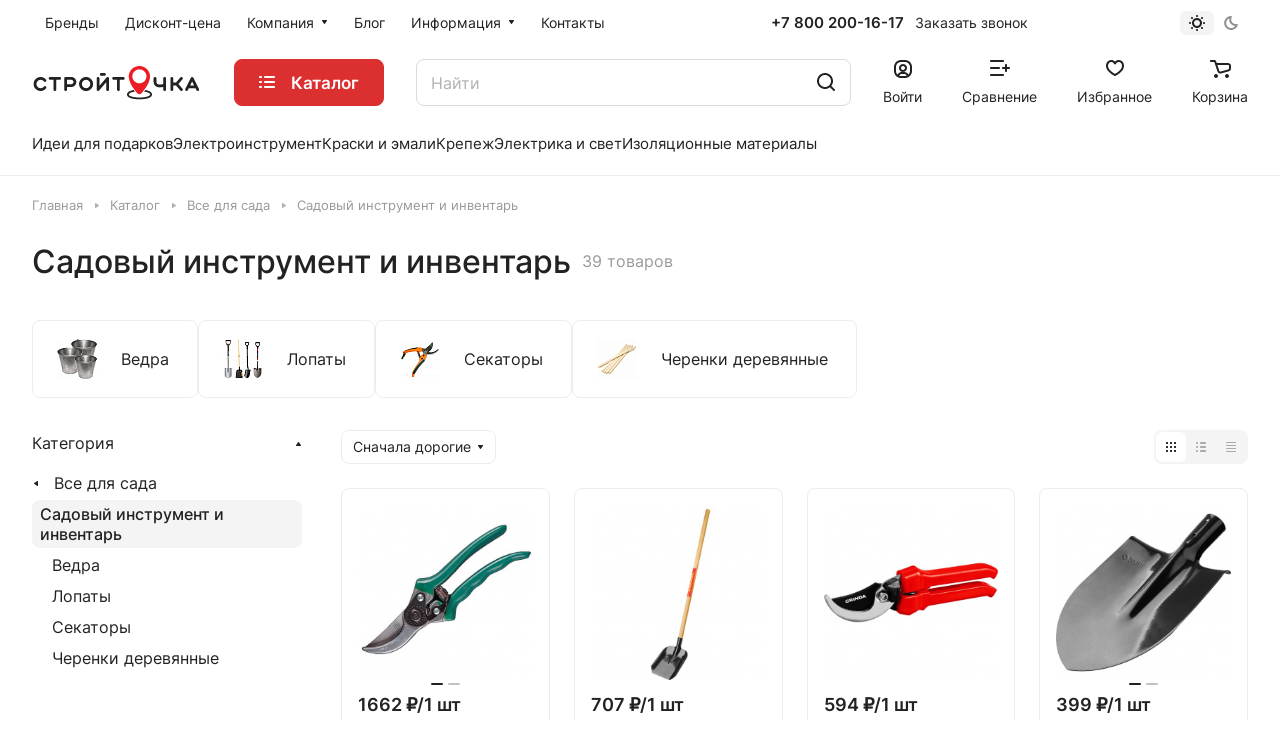

--- FILE ---
content_type: text/css
request_url: https://stroitochka.ru/bitrix/templates/aspro-lite/components/bitrix/catalog.section.list/.default/style.css?17477364691305
body_size: 386
content:
.sections-list__item {
  background: #fff;
  background: var(--card_bg_black);
}
.sections-list__item-link {
  padding: 18px 28px 18px 24px;
  max-width: 320px;
  display: block;
}
.sections-list__item-image-wrapper {
  --section-image-width: 40px;
  --section-image-height: 40px;
  --section-image-offset: 24px;

  width: var(--section-image-width);
  height: var(--section-image-height);
  margin-right: var(--section-image-offset);

  display: flex;
  align-items: center;
  justify-content: center;
  flex-shrink: 0;
}

.sections-list__item-image {
  max-width: 100%;
  max-height: 100%;
}
.sections-list__item-image-wrapper--ICONS svg {
  width: var(--section-image-width);
  height: var(--section-image-height);
}
.sections-list__item-image-wrapper--LINK {
  background-color: rgba(136, 136, 136, 0.1);
}
.sections-list__item-link:hover .arrow * {
  stroke: #fff;
}
.sections-list__item-text {
  text-overflow: ellipsis;
  overflow: hidden;
  font-size: clamp(0.875rem, 0.6875rem + 0.5vw, 1rem);
}

@media (max-width: 600px) {
  .sections-list__wrapper {
    flex-basis: 100%;
  }
  .mobile-scrolled .sections-list__wrapper {
    flex-basis: auto;
  }
  .sections-list__item-link {
    padding: 12px 16px 12px 16px;
  }
  .sections-list__item-image-wrapper {
    --section-image-offset: 16px;
  }
}


--- FILE ---
content_type: text/css
request_url: https://stroitochka.ru/bitrix/templates/aspro-lite/css/blocks/sticker.min.css?17477364691910
body_size: 651
content:
.sticker{position:absolute;z-index:3;top:0;left:-2px;display:flex;flex-wrap:wrap}.sticker--static{position:static}.sticker__item{--sticker_color:#0cbc3d;--sticker-height:23px;padding:1px 6px 1px 8px;margin:0 2px 4px;color:#fff;background:#0cbc3d;background:var(--sticker_color);border-radius:8px;border-radius:calc(var(--border-radius) - 2px);font-weight:500;position:relative;height:var(--sticker-height);display:inline-flex;align-items:center}.sticker .sticker__item{line-height:var(--sticker-height);display:flex}.sticker__item:before{content:"";position:absolute;z-index:1;inset:0;box-shadow:0 6px 12px var(--sticker_color);opacity:.2;border-radius:8px;border-radius:var(--border-radius)}.sticker__item--bordered{color:#666;color:var(--lite_basic_text_black);border:1px solid #e5e5e5;border-color:var(--stroke_black);background:#fafafa;background:var(--light2_bg_black)}.sticker--upper .sticker__item{text-transform:uppercase;letter-spacing:1.2px}.sticker__item--aktsiya,.sticker__item--sale,.sticker__item--stock{--sticker_color:#ffeb81;color:#222}.sticker__item--new,.sticker__item--novinka{--sticker_color:#32cb5d}.sticker__item--hit,.sticker__item--khit{--sticker_color:#ff6565}.sticker__item--recommend,.sticker__item--sovetuem{--sticker_color:#a56ffd}.sticker__item--sale-text{--sticker_color:#e35689}.status-icon{position:relative;display:inline-block;color:#69be15;white-space:nowrap}.status-icon.nostock{color:#f91a35}.status-icon.order{color:#25a4f1}.status-icon.pending{color:#fc9e41}.btn-fast-view{position:absolute;transform:translate(-50%,-50%);top:50%;left:50%;z-index:4;opacity:0;box-shadow:0 5px 30px 0 rgba(34,34,34,.1);transition:opacity .3s ease}.btn-fast-view .btn{border:none;font-weight:400}.btn-fast-view .btn:not(:hover){background-color:rgba(255,255,255,.9);color:#222}.grid-list__item:hover .btn-fast-view{opacity:1}@media (max-width:600px){.sticker__item{--sticker-height:19px}}

--- FILE ---
content_type: text/css
request_url: https://stroitochka.ru/bitrix/templates/aspro-lite/css/blocks/hint.css?17477364693257
body_size: 867
content:
.hint {
  position: relative;
  cursor: pointer;
}
.hint--absolute {
  position: absolute;
  top: 0px;
  right: -12px;
  z-index: 1;
}
.hint.hint--absolute2 {
  position: absolute;
  right: -23px;
  top: 0;
  z-index: 1;
}
.hint.hint--inline {
  display: inline-flex;
  vertical-align: middle;
  margin-left: 3px;
}
.hint--inline .tooltip{
  margin-bottom: 4px;
}
.hint__icon {
  display: inline-block;
  cursor: pointer;
  text-align: center;
  padding: 0;
  height: 16px;
  width: 16px;
  line-height: 15px;
  border: 1px solid #e5e5e5;
  font-size: 11px;
}
.hint .hint__icon:hover {
  color: #fff;
}
.hint__icon i {
  font-style: normal;
}
.hint__icon--absolute {
  position: absolute;
  z-index: 202;
  left: -35px;
  top: -1px;
}
.hint__text {
  padding: 0 0 0 6px;
}
.hint .tooltip {
  position: absolute;
  left: -19px;
  top: auto;
  bottom: 100%;
  line-height: 14px;
  z-index: 202;
  display: none;
  padding: 13px 16px 13px;
  min-width: 200px;
  max-width: 300px;
  font-size: 12px;
  border-radius: 8px;
  border-radius: var(--border-radius);
  font-weight: 400;
  box-shadow: 0px 0px 15px rgba(0, 0, 0, 0.12);
  background: #fff;
  background: var(--card_bg_hover_black);
}
.hint.active .tooltip {
  opacity: 1;
  z-index: 204;
  cursor: auto;
}
/* .hint .tooltip:after {
  content: "";
  position: absolute;
  width: 0;
  height: 0;
  bottom: -5px;
  left: 22px;
  top: auto;
  border: 5px solid transparent;
  border-top: 5px solid #fff;
  border-bottom-width: 1px;
  border-top-color: var(--card_bg_hover_black);
} */
.hint .tooltip--manual {
  max-width: 232px;
  opacity: 1;
}
.hint.active .hint__icon {
  border-color: #9e9e9e;
  border-color: var(--theme-base-color);
  background-color: #9e9e9e;
  background-color: var(--theme-base-color);
  color: #fff;
}

/* hint down */
.hint.hint--down .tooltip {
  left: -16px;
  top: calc(100% + 4px);
  word-break: normal;
  bottom: inherit;
  opacity: 1;
}
/* .hint.hint--down .tooltip:after {
  left: 2px;
  border: 5px solid transparent;
  border-top-width: 1px;
  border-bottom-color: #fff;
  border-bottom-color: var(--card_bg_hover_black);
  top: -5px;
} */
/* .hint.hint--down.active .tooltip {
  display: inline-block;
} */

.properties_absolute {
  position: absolute;
  top: 0px;
  padding-right: 35px;
  padding-top: 2px;
  right: 100%;
  bottom: 0;
  width: 100%;
  text-align: left;
  transition: all 0.2s ease-in-out;
  -moz-transition: all 0.2s ease-in-out;
  -ms-transition: all 0.2s ease-in-out;
  -o-transition: all 0.2s ease-in-out;
  -webkit-transition: all 0.2s ease-in-out;
}

/* props */
.properties__item {
  margin-top: 3px;
  position: relative;
  word-break: break-word;
}
.properties__item:first-of-type {
  margin-top: 0px;
}
.properties__item--inline {
  display: inline;
}
.properties__item.properties__item--compact {
  margin-top: 0;
}
.properties__hr {
  margin: 0 1px;
}
.properties--mt-10 {
  margin-top: 10px;
}
.properties--mt-13 {
  margin-top: 13px;
}
.properties--mt-20 {
  margin-top: 20px;
}

@media (min-width: 768px) {
  .properties-absolute-outer:hover .properties_absolute {
    right: 0;
  }

  .properties_absolute.to-top {
    right: 0px;
    top: 100%;
  }

  .properties-absolute-outer:hover .properties_absolute.to-top {
    top: 0;
  }
}


--- FILE ---
content_type: image/svg+xml
request_url: https://stroitochka.ru/bitrix/templates/aspro-lite/images/svg/catalog/toggle_view.svg
body_size: 702
content:
<svg width="0" height="0" class="hidden">
    <symbol xmlns="http://www.w3.org/2000/svg" viewBox="0 0 10 10" id="table">
        <path d="M1 0C0.447754 0 0 0.447723 0 1C0 1.55228 0.447754 2 1 2C1.55225 2 2 1.55228 2 1C2 0.447723 1.55225 0 1 0Z"/>
        <path d="M4 1C4 0.447723 4.44775 0 5 0C5.55225 0 6 0.447723 6 1C6 1.55228 5.55225 2 5 2C4.44775 2 4 1.55228 4 1Z"/>
        <path d="M8 1C8 0.447723 8.44775 0 9 0C9.55225 0 10 0.447723 10 1C10 1.55228 9.55225 2 9 2C8.44775 2 8 1.55228 8 1Z"/>
        <path d="M1 4C0.447754 4 0 4.44772 0 5C0 5.55228 0.447754 6 1 6C1.55225 6 2 5.55228 2 5C2 4.44772 1.55225 4 1 4Z"/>
        <path d="M4 5C4 4.44772 4.44775 4 5 4C5.55225 4 6 4.44772 6 5C6 5.55228 5.55225 6 5 6C4.44775 6 4 5.55228 4 5Z"/>
        <path d="M9 4C8.44775 4 8 4.44772 8 5C8 5.55228 8.44775 6 9 6C9.55225 6 10 5.55228 10 5C10 4.44772 9.55225 4 9 4Z"/>
        <path d="M0 9C0 8.44772 0.447754 8 1 8C1.55225 8 2 8.44772 2 9C2 9.55228 1.55225 10 1 10C0.447754 10 0 9.55228 0 9Z"/>
        <path d="M5 8C4.44775 8 4 8.44772 4 9C4 9.55228 4.44775 10 5 10C5.55225 10 6 9.55228 6 9C6 8.44772 5.55225 8 5 8Z"/>
        <path d="M8 9C8 8.44772 8.44775 8 9 8C9.55225 8 10 8.44772 10 9C10 9.55228 9.55225 10 9 10C8.44775 10 8 9.55228 8 9Z"/>
    </symbol>
    <symbol xmlns="http://www.w3.org/2000/svg" viewBox="0 0 10 10" id="list">
        <path d="M0 1C0 0.447723 0.447754 0 1 0C1.55225 0 2 0.447723 2 1C2 1.55228 1.55225 2 1 2C0.447754 2 0 1.55228 0 1Z"/>
        <path d="M5 0C4.44775 0 4 0.447723 4 1C4 1.55228 4.44775 2 5 2H9C9.55225 2 10 1.55228 10 1C10 0.447723 9.55225 0 9 0H5Z"/>
        <path d="M0 5C0 4.44772 0.447754 4 1 4C1.55225 4 2 4.44772 2 5C2 5.55228 1.55225 6 1 6C0.447754 6 0 5.55228 0 5Z"/>
        <path d="M5 4C4.44775 4 4 4.44772 4 5C4 5.55228 4.44775 6 5 6H9C9.55225 6 10 5.55228 10 5C10 4.44772 9.55225 4 9 4H5Z"/>
        <path d="M1 8C0.447754 8 0 8.44772 0 9C0 9.55228 0.447754 10 1 10C1.55225 10 2 9.55228 2 9C2 8.44772 1.55225 8 1 8Z"/>
        <path d="M4 9C4 8.44772 4.44775 8 5 8H9C9.55225 8 10 8.44772 10 9C10 9.55228 9.55225 10 9 10H5C4.44775 10 4 9.55228 4 9Z"/>
    </symbol>
    <symbol xmlns="http://www.w3.org/2000/svg" viewBox="0 0 10 10" id="price">
        <path d="M0.5 0C0.223858 0 0 0.223858 0 0.5C0 0.776142 0.223858 1 0.5 1H9.5C9.77614 1 10 0.776142 10 0.5C10 0.223858 9.77614 0 9.5 0H0.5Z"/>
        <path d="M0 6.5C0 6.22386 0.223858 6 0.5 6H9.5C9.77614 6 10 6.22386 10 6.5C10 6.77614 9.77614 7 9.5 7H0.5C0.223858 7 0 6.77614 0 6.5Z"/>
        <path d="M0.5 9C0.223858 9 0 9.22386 0 9.5C0 9.77614 0.223858 10 0.5 10H9.5C9.77614 10 10 9.77614 10 9.5C10 9.22386 9.77614 9 9.5 9H0.5Z"/>
        <path d="M0 3.5C0 3.22386 0.223858 3 0.5 3H9.5C9.77614 3 10 3.22386 10 3.5C10 3.77614 9.77614 4 9.5 4H0.5C0.223858 4 0 3.77614 0 3.5Z"/>
    </symbol>
</svg>

--- FILE ---
content_type: application/x-javascript; charset=UTF-8
request_url: https://stroitochka.ru/catalog/vse_dlya_sada/sadovyy_instrument_i_inventar/?bxrand=1769026728735
body_size: 17620
content:
{'js':{'0':'/bitrix/js/ui/dexie/dist/dexie3.bundle.js','1':'/bitrix/js/main/core/core_ls.js','2':'/bitrix/js/main/core/core_fx.js','3':'/bitrix/js/main/core/core_frame_cache.js','4':'/bitrix/js/pull/protobuf/protobuf.js','5':'/bitrix/js/pull/protobuf/model.js','6':'/bitrix/js/rest/client/rest.client.js','7':'/bitrix/js/pull/client/pull.client.js','8':'//code.jivo.ru/widget/qfTK7tk4hb','9':'/bitrix/templates/aspro-lite/js/observer.js','10':'/bitrix/templates/aspro-lite/js/lite.bootstrap.js','11':'/bitrix/templates/aspro-lite/vendor/jquery.cookie.js','12':'/bitrix/templates/aspro-lite/vendor/jquery.validate.min.js','13':'/bitrix/templates/aspro-lite/vendor/js/ripple.js','14':'/bitrix/templates/aspro-lite/js/detectmobilebrowser.js','15':'/bitrix/templates/aspro-lite/js/matchMedia.js','16':'/bitrix/templates/aspro-lite/js/jquery.actual.min.js','17':'/bitrix/templates/aspro-lite/js/jquery-ui.min.js','18':'/bitrix/templates/aspro-lite/js/jquery.plugin.min.js','19':'/bitrix/templates/aspro-lite/js/jqModal.js','20':'/bitrix/templates/aspro-lite/js/jquery.countdown.min.js','21':'/bitrix/templates/aspro-lite/js/jquery.countdown-ru.js','22':'/bitrix/templates/aspro-lite/js/scrollTabs.js','23':'/bitrix/templates/aspro-lite/js/blocks/controls.js','24':'/bitrix/templates/aspro-lite/js/blocks/dropdown-product.js','25':'/bitrix/templates/aspro-lite/js/blocks/hint.js','26':'/bitrix/templates/aspro-lite/js/blocks/tabs-history.js','27':'/bitrix/templates/aspro-lite/js/general.js','28':'/bitrix/templates/aspro-lite/js/custom.js','29':'/bitrix/js/main/ajax.js','31':'/bitrix/templates/aspro-lite/js/metrika.goals.min.js','32':'/bitrix/templates/aspro-lite/js/logo.min.js','33':'/bitrix/templates/aspro-lite/js/item-action.min.js','34':'/bitrix/templates/aspro-lite/js/notice.min.js','35':'/bitrix/templates/aspro-lite/js/scroll_to_top.min.js','36':'/bitrix/templates/aspro-lite/components/bitrix/menu/header/script.js','37':'/bitrix/templates/aspro-lite/js/phones.js','38':'/bitrix/components/aspro/theme.selector.lite/templates/.default/script.js','40':'/bitrix/components/bitrix/search.title/script.js','41':'/bitrix/templates/aspro-lite/components/bitrix/search.title/corp/script.js','42':'/bitrix/templates/aspro-lite/js/searchtitle.min.js','43':'/bitrix/templates/aspro-lite/js/dragscroll.min.js','47':'/bitrix/templates/aspro-lite/components/bitrix/menu/left/script.js','48':'/bitrix/templates/aspro-lite/components/aspro/smartseo.tags/lite/script.js','49':'/bitrix/templates/aspro-lite/components/bitrix/catalog.smart.filter/catalog/script.js','50':'/bitrix/js/main/popup/dist/main.popup.bundle.js','51':'/bitrix/templates/aspro-lite/js/jquery.alphanumeric.min.js','52':'/bitrix/templates/aspro-lite/components/bitrix/catalog.section/catalog_block_custom/script.js','53':'/bitrix/templates/aspro-lite/js/select_offer_load.min.js','54':'/bitrix/templates/aspro-lite/js/jquery.history.js','55':'/bitrix/templates/aspro-lite/js/mobile.min.js','56':'/bitrix/templates/aspro-lite/js/smart-filter.min.js','57':'/bitrix/templates/aspro-lite/components/aspro/catalog.viewed.lite/main_custom/script.js','58':'/bitrix/templates/aspro-lite/js/viewed.min.js','59':'/bitrix/templates/aspro-lite/js/slider.swiper.min.js','60':'/bitrix/templates/aspro-lite/vendor/js/carousel/swiper/swiper-bundle.min.js','61':'/bitrix/templates/aspro-lite/components/bitrix/subscribe.edit/footer/script.js','62':'/bitrix/templates/aspro-lite/components/bitrix/menu/bottom/script.js','67':'/bitrix/components/aspro/marketing.popup.lite/templates/.default/script.js'},'lang':{'LANGUAGE_ID':'ru','FORMAT_DATE':'DD.MM.YYYY','FORMAT_DATETIME':'DD.MM.YYYY HH:MI:SS','COOKIE_PREFIX':'BITRIX_SM','SERVER_TZ_OFFSET':'10800','UTF_MODE':'Y','SITE_ID':'s1','SITE_DIR':'/','USER_ID':'','SERVER_TIME':'1769026730','USER_TZ_OFFSET':'0','USER_TZ_AUTO':'Y','bitrix_sessid':'233fb9a2a14aabda1c62207a38d7c541'},'css':{'0':'/bitrix/templates/aspro-lite/css/fonts/inter/css/inter.min.css','1':'/bitrix/templates/aspro-lite/css/lite.bootstrap.css','2':'/bitrix/templates/aspro-lite/css/jqModal.css','3':'/bitrix/templates/aspro-lite/vendor/css/ripple.css','4':'/bitrix/templates/aspro-lite/css/buttons.css','5':'/bitrix/templates/aspro-lite/css/svg.css','6':'/bitrix/templates/aspro-lite/css/header.css','7':'/bitrix/templates/aspro-lite/css/footer.css','8':'/bitrix/templates/aspro-lite/css/mobile-header.css','9':'/bitrix/templates/aspro-lite/css/mobile-menu.css','10':'/bitrix/templates/aspro-lite/css/header-fixed.css','11':'/bitrix/templates/aspro-lite/css/page-title-breadcrumb-pagination.css','12':'/bitrix/templates/aspro-lite/css/social-icons.css','13':'/bitrix/templates/aspro-lite/css/left-menu.css','14':'/bitrix/templates/aspro-lite/css/tabs.css','15':'/bitrix/templates/aspro-lite/css/bg-banner.css','16':'/bitrix/templates/aspro-lite/css/item-views.css','17':'/bitrix/templates/aspro-lite/css/blocks/countdown.css','18':'/bitrix/templates/aspro-lite/css/blocks/cross.css','19':'/bitrix/templates/aspro-lite/css/blocks/dark-light-theme.css','20':'/bitrix/templates/aspro-lite/css/blocks/flexbox.css','21':'/bitrix/templates/aspro-lite/css/blocks/grid-list.css','22':'/bitrix/templates/aspro-lite/css/blocks/hint.css','23':'/bitrix/templates/aspro-lite/css/blocks/images.css','24':'/bitrix/templates/aspro-lite/css/blocks/line-block.css','25':'/bitrix/templates/aspro-lite/css/blocks/mobile-scrolled.css','26':'/bitrix/templates/aspro-lite/css/blocks/popup.css','27':'/bitrix/templates/aspro-lite/css/blocks/prices.css','28':'/bitrix/templates/aspro-lite/css/blocks/scroller.css','29':'/bitrix/templates/aspro-lite/css/blocks/social-list.css','30':'/bitrix/templates/aspro-lite/css/blocks/sticker.css','31':'/bitrix/templates/aspro-lite/css/blocks/sticky.css','32':'/bitrix/templates/.default/ajax/ajax.css','33':'/bitrix/templates/aspro-lite/css/item-action.min.css','34':'/bitrix/templates/aspro-lite/css/notice.min.css','35':'/bitrix/templates/aspro-lite/css/scroll_to_top.min.css','36':'/bitrix/templates/aspro-lite/components/bitrix/menu/header/style.css','37':'/bitrix/templates/aspro-lite/css/dropdown-select.min.css','38':'/bitrix/components/aspro/theme.selector.lite/templates/.default/style.css','40':'/bitrix/components/aspro/com.banners.lite/styles.css','41':'/bitrix/templates/aspro-lite/components/bitrix/search.title/corp/style.css','42':'/bitrix/templates/aspro-lite/css/dragscroll.min.css','45':'/bitrix/templates/aspro-lite/components/bitrix/breadcrumb/main/style.css','46':'/bitrix/templates/aspro-lite/components/bitrix/catalog/main_custom/style.css','47':'/bitrix/templates/aspro-lite/components/bitrix/catalog.section.list/.default/style.css','48':'/bitrix/templates/aspro-lite/css/chip.min.css','49':'/bitrix/templates/aspro-lite/css/landings-list.min.css','50':'/bitrix/templates/aspro-lite/css/toggle-panel.min.css','51':'/bitrix/templates/aspro-lite/components/bitrix/catalog.smart.filter/catalog/style.css','52':'/bitrix/js/ui/design-tokens/dist/ui.design-tokens.css','53':'/bitrix/js/ui/fonts/opensans/ui.font.opensans.css','54':'/bitrix/js/main/popup/dist/main.popup.bundle.css','55':'/bitrix/templates/aspro-lite/components/bitrix/catalog.section/catalog_block_custom/style.css','56':'/bitrix/templates/aspro-lite/css/catalog.min.css','57':'/bitrix/templates/aspro-lite/css/catalog-block.min.css','58':'/bitrix/templates/aspro-lite/css/rating.min.css','59':'/bitrix/components/aspro/smartseo.content/templates/.default/style.css','60':'/bitrix/templates/aspro-lite/css/filter-panel.min.css','61':'/bitrix/templates/aspro-lite/css/animation/animation_ext.min.css','62':'/bitrix/templates/aspro-lite/css/smart-filter.min.css','63':'/bitrix/templates/aspro-lite/components/aspro/catalog.viewed.lite/main_custom/style.css','64':'/bitrix/templates/aspro-lite/vendor/css/carousel/swiper/swiper-bundle.min.css','65':'/bitrix/templates/aspro-lite/css/slider.swiper.min.css','66':'/bitrix/templates/aspro-lite/css/slider.min.css','67':'/bitrix/templates/aspro-lite/css/blocks/prices.min.css','68':'/bitrix/templates/aspro-lite/css/blocks/sticker.min.css','69':'/bitrix/templates/aspro-lite/components/bitrix/menu/bottom/style.css','73':'/bitrix/components/aspro/marketing.popup.lite/templates/.default/style.css','74':'/bitrix/templates/aspro-lite/css/bottom-icons-panel.css'},'htmlCacheChanged':true,'isManifestUpdated':false,'dynamicBlocks':[{'ID':'bxdynamic_options-block','CONTENT':'			<script>\n			var arAsproCounters = {\'BASKET\':{\'ITEMS\':[],\'COUNT\':\'0\',\'TITLE\':\'Корзина пуста\'},\'DELAY\':{\'ITEMS\':[],\'COUNT\':\'0\'},\'NOT_AVAILABLE\':{\'ITEMS\':[],\'COUNT\':\'0\'},\'COMPARE\':{\'ITEMS\':[],\'COUNT\':\'0\',\'TITLE\':\'Список сравниваемых элементов\'},\'FAVORITE\':{\'ITEMS\':[],\'COUNT\':\'0\',\'TITLE\':\'Избранные товары\'},\'SUBSCRIBE\':{\'ITEMS\':[],\'COUNT\':\'0\',\'TITLE\':\'Подписка на товары\'}};\n			<\/script>\n			','HASH':'0f7f794dab28','PROPS':{'ID':'options-block','CONTAINER_ID':'','USE_BROWSER_STORAGE':false,'AUTO_UPDATE':true,'USE_ANIMATION':false,'CSS':[],'JS':[],'BUNDLE_JS':[],'BUNDLE_CSS':[],'STRINGS':[]}},{'ID':'bxdynamic_cabinet-link1','CONTENT':'		<!-- noindex -->\n								<a class=\"header-cabinet__link fill-theme-hover fill-dark-light-block light-opacity-hover dark_link animate-load fill-dark-light-block color-theme-hover banner-light-icon-fill banner-light-text flexbox flexbox--direction-column flexbox--align-center\" data-event=\"jqm\" title=\"Войти\" data-param-backurl=\"%2Fcatalog%2Fvse_dlya_sada%2Fsadovyy_instrument_i_inventar%2F\" data-param-type=\"auth\" data-name=\"auth\" href=\"/personal/\">\n									<i class=\"svg inline header__icon banner-light-icon-fill menu-light-icon-fill\" aria-hidden=\"true\"><svg width=\"18\" height=\"18\"><use xlink:href=\"/bitrix/templates/aspro-lite/images/svg/header_icons.svg#log-out-18-18\"><\/use><\/svg><\/i>													<span class=\"header-cabinet__name header__icon-name menu-light-text banner-light-text \">Войти<\/span>\n							<\/a>\n				<!-- /noindex -->\n		','HASH':'da27a87f7a69','PROPS':{'ID':'cabinet-link1','CONTAINER_ID':'','USE_BROWSER_STORAGE':false,'AUTO_UPDATE':true,'USE_ANIMATION':false,'CSS':[],'JS':[],'BUNDLE_JS':[],'BUNDLE_CSS':[],'STRINGS':[]}},{'ID':'bxdynamic_compare-link1','CONTENT':'		<!--noindex-->\n		<a class=\" compare-link dark_link light-opacity-hover fill-theme-hover fill-dark-light-block color-theme-hover banner-light-icon-fill flexbox flexbox--direction-column flexbox--align-center\" href=\"/catalog/compare.php\" title=\"Список сравниваемых элементов\">\n		<span class=\"compare-block icon-block-with-counter menu-light-icon-fill fill-use-888 fill-theme-use-svg-hover\">\n			<span class=\"js-compare-block \">					\n				<span class=\"icon-count icon-count--compare bg-more-theme count\">0<\/span>\n			<\/span>\n			<i class=\"svg inline compare header__icon\" aria-hidden=\"true\"><svg width=\"20\" height=\"16\"><use xlink:href=\"/bitrix/templates/aspro-lite/images/svg/catalog/item_icons.svg#compare-20-16\"><\/use><\/svg><\/i>				\n		<\/span>\n					<span class=\"header__icon-name title menu-light-text banner-light-text\">Сравнение<\/span>\n			<\/a>\n<!--/noindex-->		<div class=\"compare-dropdown product-dropdown-hover-block\"><\/div>\n		','HASH':'ba0daef7eb36','PROPS':{'ID':'compare-link1','CONTAINER_ID':'','USE_BROWSER_STORAGE':false,'AUTO_UPDATE':true,'USE_ANIMATION':false,'CSS':[],'JS':[],'BUNDLE_JS':[],'BUNDLE_CSS':[],'STRINGS':[]}},{'ID':'bxdynamic_favorite-link1','CONTENT':'		<a rel=\"nofollow\" title=\"Избранные товары\" href=\"/personal/favorite/\" class=\"header-icon dark_link light-opacity-hover color-theme-hover fill-theme-hover fill-dark-light-block color-theme-hover banner-light-icon-fill banner-light-text flexbox flexbox--direction-column flexbox--align-center no-shrinked\">\n			<span class=\"favorite-block icon-block-with-counter menu-light-icon-fill  fill-use-888 fill-theme-use-svg-hover\">\n				<span class=\"js-favorite-block \">\n					<span class=\"icon-count icon-count--favorite bg-more-theme count empted\">0<\/span>\n				<\/span>\n				<i class=\"svg inline header__icon banner-light-icon-fill\" aria-hidden=\"true\"><svg width=\"18\" height=\"16\"><use xlink:href=\"/bitrix/templates/aspro-lite/images/svg/catalog/item_icons.svg#favorite-18-16\"><\/use><\/svg><\/i>			<\/span>\n							<span class=\"header__icon-name\">Избранное<\/span>\n					<\/a>\n		<div class=\"favorite-dropdown product-dropdown-hover-block\"><\/div>\n		','HASH':'c4cd76a63d1d','PROPS':{'ID':'favorite-link1','CONTAINER_ID':'','USE_BROWSER_STORAGE':false,'AUTO_UPDATE':true,'USE_ANIMATION':false,'CSS':[],'JS':[],'BUNDLE_JS':[],'BUNDLE_CSS':[],'STRINGS':[]}},{'ID':'bxdynamic_basket-link1','CONTENT':'			<div class=\"basket top\">\n				<!-- noindex -->\n				<a rel=\"nofollow\" title=\"Корзина пуста\" href=\"/basket/\" class=\"fill-theme-hover light-opacity-hover dark_link flexbox flexbox--direction-column flexbox--align-center fill-dark-light-block no-shrinked \">\n					<span class=\"js-basket-block header-cart__inner header-cart__inner--empty\">\n						<i class=\"svg inline basket header__icon banner-light-icon-fill menu-light-icon-fill\" aria-hidden=\"true\"><svg width=\"21\" height=\"18\"><use xlink:href=\"/bitrix/templates/aspro-lite/images/svg/catalog/item_icons.svg#cart-21-18\"><\/use><\/svg><\/i>						<span class=\"header-cart__count bg-more-theme count empted\">0<\/span>\n					<\/span>\n\n											<span class=\"header__icon-name header-cart__name menu-light-text banner-light-text\">Корзина<\/span>\n									<\/a>\n				<div class=\"basket-dropdown basket_hover_block loading_block loading_block_content\"><\/div>\n				<!-- /noindex -->\n			<\/div>\n		','HASH':'d19a5077402e','PROPS':{'ID':'basket-link1','CONTAINER_ID':'','USE_BROWSER_STORAGE':false,'AUTO_UPDATE':true,'USE_ANIMATION':false,'CSS':[],'JS':[],'BUNDLE_JS':[],'BUNDLE_CSS':[],'STRINGS':[]}},{'ID':'bxdynamic_cabinet-link2','CONTENT':'		<!-- noindex -->\n								<a class=\"header-cabinet__link fill-theme-hover fill-dark-light-block light-opacity-hover dark_link animate-load fill-dark-light-block color-theme-hover banner-light-icon-fill banner-light-text flexbox flexbox--direction-column flexbox--align-center\" data-event=\"jqm\" title=\"Войти\" data-param-backurl=\"%2Fcatalog%2Fvse_dlya_sada%2Fsadovyy_instrument_i_inventar%2F\" data-param-type=\"auth\" data-name=\"auth\" href=\"/personal/\">\n									<i class=\"svg inline header__icon banner-light-icon-fill menu-light-icon-fill\" aria-hidden=\"true\"><svg width=\"18\" height=\"18\"><use xlink:href=\"/bitrix/templates/aspro-lite/images/svg/header_icons.svg#log-out-18-18\"><\/use><\/svg><\/i>													<span class=\"header-cabinet__name header__icon-name menu-light-text banner-light-text \">Войти<\/span>\n							<\/a>\n				<!-- /noindex -->\n		','HASH':'da27a87f7a69','PROPS':{'ID':'cabinet-link2','CONTAINER_ID':'','USE_BROWSER_STORAGE':false,'AUTO_UPDATE':true,'USE_ANIMATION':false,'CSS':[],'JS':[],'BUNDLE_JS':[],'BUNDLE_CSS':[],'STRINGS':[]}},{'ID':'bxdynamic_compare-link2','CONTENT':'		<!--noindex-->\n		<a class=\" compare-link dark_link light-opacity-hover fill-theme-hover fill-dark-light-block color-theme-hover banner-light-icon-fill flexbox flexbox--direction-column flexbox--align-center\" href=\"/catalog/compare.php\" title=\"Список сравниваемых элементов\">\n		<span class=\"compare-block icon-block-with-counter menu-light-icon-fill  fill-theme-use-svg-hover\">\n			<span class=\"js-compare-block \">					\n				<span class=\"icon-count icon-count--compare bg-more-theme count\">0<\/span>\n			<\/span>\n			<i class=\"svg inline compare header__icon\" aria-hidden=\"true\"><svg width=\"20\" height=\"16\"><use xlink:href=\"/bitrix/templates/aspro-lite/images/svg/catalog/item_icons.svg#compare-20-16\"><\/use><\/svg><\/i>				\n		<\/span>\n					<span class=\"header__icon-name title menu-light-text banner-light-text\">Сравнение<\/span>\n			<\/a>\n<!--/noindex-->		<div class=\"compare-dropdown product-dropdown-hover-block\"><\/div>\n		','HASH':'be2342c0dea4','PROPS':{'ID':'compare-link2','CONTAINER_ID':'','USE_BROWSER_STORAGE':false,'AUTO_UPDATE':true,'USE_ANIMATION':false,'CSS':[],'JS':[],'BUNDLE_JS':[],'BUNDLE_CSS':[],'STRINGS':[]}},{'ID':'bxdynamic_favorite-link2','CONTENT':'		<a rel=\"nofollow\" title=\"Избранные товары\" href=\"/personal/favorite/\" class=\"header-icon dark_link light-opacity-hover color-theme-hover fill-theme-hover fill-dark-light-block color-theme-hover banner-light-icon-fill banner-light-text flexbox flexbox--direction-column flexbox--align-center no-shrinked\">\n			<span class=\"favorite-block icon-block-with-counter menu-light-icon-fill  fill-use-888 fill-theme-use-svg-hover\">\n				<span class=\"js-favorite-block \">\n					<span class=\"icon-count icon-count--favorite bg-more-theme count empted\">0<\/span>\n				<\/span>\n				<i class=\"svg inline header__icon banner-light-icon-fill\" aria-hidden=\"true\"><svg width=\"18\" height=\"16\"><use xlink:href=\"/bitrix/templates/aspro-lite/images/svg/catalog/item_icons.svg#favorite-18-16\"><\/use><\/svg><\/i>			<\/span>\n							<span class=\"header__icon-name\">Избранное<\/span>\n					<\/a>\n		<div class=\"favorite-dropdown product-dropdown-hover-block\"><\/div>\n		','HASH':'c4cd76a63d1d','PROPS':{'ID':'favorite-link2','CONTAINER_ID':'','USE_BROWSER_STORAGE':false,'AUTO_UPDATE':true,'USE_ANIMATION':false,'CSS':[],'JS':[],'BUNDLE_JS':[],'BUNDLE_CSS':[],'STRINGS':[]}},{'ID':'bxdynamic_basket-link2','CONTENT':'			<div class=\"basket top\">\n				<!-- noindex -->\n				<a rel=\"nofollow\" title=\"Корзина пуста\" href=\"/basket/\" class=\"fill-theme-hover light-opacity-hover dark_link flexbox flexbox--direction-column flexbox--align-center fill-dark-light-block no-shrinked \">\n					<span class=\"js-basket-block header-cart__inner header-cart__inner--empty\">\n						<i class=\"svg inline basket header__icon banner-light-icon-fill menu-light-icon-fill\" aria-hidden=\"true\"><svg width=\"21\" height=\"18\"><use xlink:href=\"/bitrix/templates/aspro-lite/images/svg/catalog/item_icons.svg#cart-21-18\"><\/use><\/svg><\/i>						<span class=\"header-cart__count bg-more-theme count empted\">0<\/span>\n					<\/span>\n\n											<span class=\"header__icon-name header-cart__name menu-light-text banner-light-text\">Корзина<\/span>\n									<\/a>\n				<div class=\"basket-dropdown basket_hover_block loading_block loading_block_content\"><\/div>\n				<!-- /noindex -->\n			<\/div>\n		','HASH':'d19a5077402e','PROPS':{'ID':'basket-link2','CONTAINER_ID':'','USE_BROWSER_STORAGE':false,'AUTO_UPDATE':true,'USE_ANIMATION':false,'CSS':[],'JS':[],'BUNDLE_JS':[],'BUNDLE_CSS':[],'STRINGS':[]}},{'ID':'bxdynamic_cabinet-link3','CONTENT':'		<!-- noindex -->\n								<a class=\"header-cabinet__link fill-theme-hover fill-dark-light-block light-opacity-hover dark_link animate-load \" data-event=\"jqm\" title=\"Войти\" data-param-backurl=\"%2Fcatalog%2Fvse_dlya_sada%2Fsadovyy_instrument_i_inventar%2F\" data-param-type=\"auth\" data-name=\"auth\" href=\"/personal/\">\n									<i class=\"svg inline header__icon banner-light-icon-fill menu-light-icon-fill\" aria-hidden=\"true\"><svg width=\"18\" height=\"18\"><use xlink:href=\"/bitrix/templates/aspro-lite/images/svg/header_icons.svg#log-out-18-18\"><\/use><\/svg><\/i>											<\/a>\n				<!-- /noindex -->\n		','HASH':'67fafc88028a','PROPS':{'ID':'cabinet-link3','CONTAINER_ID':'','USE_BROWSER_STORAGE':false,'AUTO_UPDATE':true,'USE_ANIMATION':false,'CSS':[],'JS':[],'BUNDLE_JS':[],'BUNDLE_CSS':[],'STRINGS':[]}},{'ID':'bxdynamic_compare-link3','CONTENT':'		<!--noindex-->\n		<a class=\" compare-link dark_link light-opacity-hover fill-theme-hover banner-light-icon-fill\" href=\"/catalog/compare.php\" title=\"Список сравниваемых элементов\">\n		<span class=\"compare-block icon-block-with-counter menu-light-icon-fill fill-dark-light-block fill-theme-use-svg-hover\">\n			<span class=\"js-compare-block \">					\n				<span class=\"icon-count icon-count--compare bg-more-theme count\">0<\/span>\n			<\/span>\n			<i class=\"svg inline compare header__icon\" aria-hidden=\"true\"><svg width=\"20\" height=\"16\"><use xlink:href=\"/bitrix/templates/aspro-lite/images/svg/catalog/item_icons.svg#compare-20-16\"><\/use><\/svg><\/i>				\n		<\/span>\n			<\/a>\n<!--/noindex-->		<div class=\"compare-dropdown product-dropdown-hover-block\"><\/div>\n		','HASH':'702e2a440d24','PROPS':{'ID':'compare-link3','CONTAINER_ID':'','USE_BROWSER_STORAGE':false,'AUTO_UPDATE':true,'USE_ANIMATION':false,'CSS':[],'JS':[],'BUNDLE_JS':[],'BUNDLE_CSS':[],'STRINGS':[]}},{'ID':'bxdynamic_favorite-link3','CONTENT':'		<a rel=\"nofollow\" title=\"Избранные товары\" href=\"/personal/favorite/\" class=\"header-icon dark_link light-opacity-hover fill-theme-hover banner-light-icon-fill\">\n			<span class=\"favorite-block icon-block-with-counter menu-light-icon-fill fill-dark-light-block fill-use-888 fill-theme-use-svg-hover\">\n				<span class=\"js-favorite-block \">\n					<span class=\"icon-count icon-count--favorite bg-more-theme count empted\">0<\/span>\n				<\/span>\n				<i class=\"svg inline header__icon banner-light-icon-fill\" aria-hidden=\"true\"><svg width=\"18\" height=\"16\"><use xlink:href=\"/bitrix/templates/aspro-lite/images/svg/catalog/item_icons.svg#favorite-18-16\"><\/use><\/svg><\/i>			<\/span>\n					<\/a>\n		<div class=\"favorite-dropdown product-dropdown-hover-block\"><\/div>\n		','HASH':'37fa3748f30f','PROPS':{'ID':'favorite-link3','CONTAINER_ID':'','USE_BROWSER_STORAGE':false,'AUTO_UPDATE':true,'USE_ANIMATION':false,'CSS':[],'JS':[],'BUNDLE_JS':[],'BUNDLE_CSS':[],'STRINGS':[]}},{'ID':'bxdynamic_basket-link3','CONTENT':'			<div class=\"basket top\">\n				<!-- noindex -->\n				<a rel=\"nofollow\" title=\"Корзина пуста\" href=\"/basket/\" class=\"fill-theme-hover light-opacity-hover dark_link fill-dark-light-block \">\n					<span class=\"js-basket-block header-cart__inner header-cart__inner--empty\">\n						<i class=\"svg inline basket header__icon banner-light-icon-fill menu-light-icon-fill\" aria-hidden=\"true\"><svg width=\"21\" height=\"18\"><use xlink:href=\"/bitrix/templates/aspro-lite/images/svg/catalog/item_icons.svg#cart-21-18\"><\/use><\/svg><\/i>						<span class=\"header-cart__count bg-more-theme count empted\">0<\/span>\n					<\/span>\n\n									<\/a>\n				<div class=\"basket-dropdown basket_hover_block loading_block loading_block_content\"><\/div>\n				<!-- /noindex -->\n			<\/div>\n		','HASH':'db309d842680','PROPS':{'ID':'basket-link3','CONTAINER_ID':'','USE_BROWSER_STORAGE':false,'AUTO_UPDATE':true,'USE_ANIMATION':false,'CSS':[],'JS':[],'BUNDLE_JS':[],'BUNDLE_CSS':[],'STRINGS':[]}},{'ID':'bxdynamic_mobilemenu__cabinet1','CONTENT':'							<div class=\"mobilemenu__menu mobilemenu__menu--cabinet\">\n		<ul class=\"mobilemenu__menu-list\">\n			<li class=\"mobilemenu__menu-item mobilemenu__menu-item--with-icon mobilemenu__menu-item--parent\">\n				<div class=\"link-wrapper\">\n										<a class=\"icon-block dark_link bg-opacity-theme-parent-hover fill-theme-parent-all color-theme-parent-all fill-dark-light-block fill-theme-use-svg-hover\" href=\"/personal/\" title=\"Кабинет\">\n						<i class=\"svg inline cabinet mobilemenu__menu-item-svg fill-theme-target\" aria-hidden=\"true\"><svg width=\"18\" height=\"18\"><use xlink:href=\"/bitrix/templates/aspro-lite/images/svg/header_icons.svg#log-out-18-18\"><\/use><\/svg><\/i>						<span class=\"icon-block__content\">\n							<span class=\"font_15\">Кабинет<\/span>\n													<\/span>\n											<\/a>\n				<\/div>\n							<\/li>\n		<\/ul>\n	<\/div>\n				','HASH':'0ac9936c1c80','PROPS':{'ID':'mobilemenu__cabinet1','CONTAINER_ID':'','USE_BROWSER_STORAGE':false,'AUTO_UPDATE':true,'USE_ANIMATION':false,'CSS':[],'JS':[],'BUNDLE_JS':[],'BUNDLE_CSS':[],'STRINGS':[]}},{'ID':'bxdynamic_mobilemenu__compare1','CONTENT':'			<div class=\"mobilemenu__menu mobilemenu__menu--compare\">\n				<ul class=\"mobilemenu__menu-list\">\n					<li class=\"mobilemenu__menu-item mobilemenu__menu-item--with-icon\">\n						<div class=\"link-wrapper bg-opacity-theme-parent-hover fill-theme-parent-all color-theme-parent-all fill-dark-light-block fill-theme-use-svg-hover\">\n							<a class=\"icon-block icon-block-with-counter dark_link\" href=\"/catalog/compare.php\" rel=\"nofollow\" title=\"Список сравниваемых элементов\">\n								<span class=\"icon-block-with-counter__inner mobilemenu__menu-item-svg js-compare-block \">\n									<i class=\"svg inline compare\" aria-hidden=\"true\"><svg width=\"20\" height=\"16\"><use xlink:href=\"/bitrix/templates/aspro-lite/images/svg/catalog/item_icons.svg#compare-20-16\"><\/use><\/svg><\/i>									<span class=\"icon-count icon-count--compare bg-more-theme count empted\">0<\/span>\n								<\/span>\n								<span class=\"font_15\">Сравнение<\/span>\n							<\/a>\n						<\/div>\n					<\/li>\n				<\/ul>\n			<\/div>\n			','HASH':'200ba20276f2','PROPS':{'ID':'mobilemenu__compare1','CONTAINER_ID':'','USE_BROWSER_STORAGE':false,'AUTO_UPDATE':true,'USE_ANIMATION':false,'CSS':[],'JS':[],'BUNDLE_JS':[],'BUNDLE_CSS':[],'STRINGS':[]}},{'ID':'bxdynamic_mobilemenu__favorite1','CONTENT':'			<div class=\"mobilemenu__menu mobilemenu__menu--favorite\">\n				<ul class=\"mobilemenu__menu-list\">\n					<li class=\"mobilemenu__menu-item mobilemenu__menu-item--with-icon\">\n						<div class=\"link-wrapper bg-opacity-theme-parent-hover fill-theme-parent-all color-theme-parent-all fill-dark-light-block fill-theme-use-svg-hover\">\n							<a class=\"icon-block icon-block-with-counter dark_link\" href=\"/personal/favorite/\" rel=\"nofollow\" title=\"Избранные товары\">\n								<span class=\"icon-block-with-counter__inner mobilemenu__menu-item-svg js-favorite-block \">\n									<i class=\"svg inline favorite\" aria-hidden=\"true\"><svg width=\"18\" height=\"16\"><use xlink:href=\"/bitrix/templates/aspro-lite/images/svg/catalog/item_icons.svg#favorite-18-16\"><\/use><\/svg><\/i>									<span class=\"icon-count icon-count--favorite bg-more-theme count empted\">0<\/span>\n								<\/span>\n								<span class=\"font_15\">Избранное<\/span>\n							<\/a>\n						<\/div>\n					<\/li>\n				<\/ul>\n			<\/div>\n			','HASH':'c904f17df393','PROPS':{'ID':'mobilemenu__favorite1','CONTAINER_ID':'','USE_BROWSER_STORAGE':false,'AUTO_UPDATE':true,'USE_ANIMATION':false,'CSS':[],'JS':[],'BUNDLE_JS':[],'BUNDLE_CSS':[],'STRINGS':[]}},{'ID':'bxdynamic_mobilemenu__cart1','CONTENT':'			<div class=\"mobilemenu__menu mobilemenu__menu--cart\">\n				<ul class=\"mobilemenu__menu-list\">\n					<li class=\"mobilemenu__menu-item mobilemenu__menu-item--with-icon\">\n						<div class=\"link-wrapper bg-opacity-theme-parent-hover fill-theme-parent-all color-theme-parent-all fill-dark-light-block fill-theme-use-svg-hover basket\">\n							<a class=\"dark_link icon-block\" href=\"/basket/\" rel=\"nofollow\" title=\"Корзина пуста\">\n								<span class=\"js-basket-block header-cart__inner mobilemenu__menu-item-svg header-cart__inner--empty\">\n									<i class=\"svg inline basket fill-theme-target mobilemenu__menu-item-svg\" aria-hidden=\"true\"><svg width=\"21\" height=\"18\"><use xlink:href=\"/bitrix/templates/aspro-lite/images/svg/catalog/item_icons.svg#cart-21-18\"><\/use><\/svg><\/i>									<span class=\"header-cart__count bg-more-theme count empted\">0<\/span>\n								<\/span>\n								<span class=\"font_15\">Корзина<\/span>\n							<\/a>\n						<\/div>\n					<\/li>\n				<\/ul>\n			<\/div>\n			','HASH':'4ab276073300','PROPS':{'ID':'mobilemenu__cart1','CONTAINER_ID':'','USE_BROWSER_STORAGE':false,'AUTO_UPDATE':true,'USE_ANIMATION':false,'CSS':[],'JS':[],'BUNDLE_JS':[],'BUNDLE_CSS':[],'STRINGS':[]}},{'ID':'bxdynamic_catalog-elements-block','CONTENT':'\n\n	<div class=\"ajax_load table-view\">\n\n\n\n	<!-- items-container -->\n			<div class=\"catalog-items catalog_block_custom_template \">\n		<div class=\"fast_view_params\" data-params=\"N%3B\"><\/div>\n		<div class=\"js-sku-config\" data-value=\'{\"USE_CATALOG_SKU\":true,\"ORDER_VIEW\":true,\"SHOW_ONE_CLICK_BUY\":\"N\",\"USE_REGION\":\"N\",\"DISPLAY_COMPARE\":\"Y\",\"SHOW_FAVORITE\":\"Y\",\"DISPLAY_UNSUBSCRIBE\":\"N\",\"USE_FAST_VIEW_PAGE_DETAIL\":\"fast_view_1\",\"LINK_SKU_PROP_CODE\":\"CML2_LINK\",\"SKU_SORT_FIELD\":\"sort\",\"SKU_SORT_ORDER\":\"asc\",\"SKU_SORT_FIELD2\":\"id\",\"SKU_SORT_ORDER2\":\"desc\",\"SKU_PROPERTY_CODE\":[\"FILTER_PRICE\",\"FORM_ORDER\",\"PRICE_CURRENCY\",\"FASOVKA\"],\"SKU_TREE_PROPS\":[\"FASOVKA\"],\"STORES\":[\"3\"],\"SHOW_HINTS\":\"Y\",\"ADD_PROPERTIES_TO_BASKET\":\"Y\",\"PARTIAL_PRODUCT_PROPERTIES\":\"Y\",\"OFFERS_CART_PROPERTIES\":[\"FASOVKA\"],\"USE_PRODUCT_QUANTITY\":true,\"USE_STORE\":\"Y\",\"SHOW_EMPTY_STORE\":\"Y\",\"SHOW_GENERAL_STORE_INFORMATION\":\"N\",\"USE_MIN_AMOUNT\":\"N\",\"MIN_AMOUNT\":\"10\",\"FIELDS\":[],\"USER_FIELDS\":[],\"STORE_PATH\":\"\",\"MAIN_TITLE\":\"\",\"STORES_FILTER\":[],\"STORES_FILTER_ORDER\":[],\"PRICE_VAT_INCLUDE\":true,\"CONVERT_CURRENCY\":\"Y\",\"CURRENCY_ID\":\"RUB\",\"CACHE_GROUPS\":\"N\",\"CACHE_TIME\":\"3600000\",\"ADD_PICT_PROP\":\"MORE_PHOTO\",\"SHOW_GALLERY\":\"Y\",\"ICONS_PROPS\":{\"CLASS\":\"md\"}}\'><\/div>		<div class=\"catalog-block\" itemscope itemtype=\"http://schema.org/ItemList\" >\n							<div class=\"js_append ajax_load block grid-list grid-list--fill-bg  grid-list--compact grid-list--items-4-1200 grid-list--items-3-992 grid-list--items-2-768 grid-list--items-2-601\">\n												\n			<div class=\"catalog-block__wrapper grid-list__item grid-list-border-outer \" data-hovered=\"false\">\n									<div class=\"basket_props_block\" id=\"bx_basket_div_120160_block\" style=\"display: none;\">\n																	<\/div>\n								\n				<div class=\"catalog-block__item  outer-rounded-x bg-theme-parent-hover border-theme-parent-hover color-theme-parent-all js-popup-block shadow-hovered shadow-hovered-f600 shadow-no-border-hovered bordered\" id=\"bx_3966226736_120160\">\n										<div class=\"catalog-block__inner flexbox height-100\" itemprop=\"itemListElement\" itemscope=\"\" itemtype=\"http://schema.org/Product\">\n													<meta itemprop=\"description\" content=\"Секатор RACO 210мм с алюминиевыми рукоятками, плоскостной\" />\n																		<div class=\"js-config-img\" data-img-config=\'{\"TYPE\":\"catalog_block\",\"ADDITIONAL_IMG_CLASS\":\"js-replace-img\",\"ADDITIONAL_WRAPPER_CLASS\":\"\"}\'><\/div>\n						\n												            \n            \n											<div class=\"image-list \">\n				<div class=\"image-list-wrapper js-image-block\">\n													<div class=\"sticker sticker--upper \">\n\n					\n										\n											<div>																					<\/div>\n									<\/div>																									<div class=\"btn-fast-view rounded-x hide-600\">\n					<div data-event=\"jqm\" class=\"btn btn-xs btn-default\" data-name=\"fast_view\" data-param-form_id=\"fast_view\" data-param-iblock_id=\"48\" data-param-id=\"120160\" data-param-item_href=\"%2Fcatalog%2Fvse_dlya_sada%2Fsadovyy_instrument_i_inventar%2Fsekatory%2Fsekator_raco_210mm_s_alyuminievymi_rukoyatkami_ploskostnoy%2F\">\n																			Быстрый просмотр											<\/div>\n				<\/div>\n																								\n				\n																											<a href=\"/catalog/vse_dlya_sada/sadovyy_instrument_i_inventar/sekatory/sekator_raco_210mm_s_alyuminievymi_rukoyatkami_ploskostnoy/\" class=\"image-list__link\">\n																	<span class=\"section-gallery-wrapper js-replace-gallery flexbox\">\n																							<span class=\"section-gallery-wrapper__item active\">\n									<span class=\"section-gallery-wrapper__item-nav \"><\/span>\n									<img class=\"lazyload img-responsive js-replace-img\"  src=\"[data-uri]\" data-src=\"/upload/iblock/f9e/ik9le03zyitkia2qt1q063ha2ts7elad/e1318c15-a796-11e9-8132-002590e0c54f_921ff129-71c6-11eb-8180-002590e0c54f.resize1.jpg\"  data-big=\"/upload/iblock/f9e/ik9le03zyitkia2qt1q063ha2ts7elad/e1318c15-a796-11e9-8132-002590e0c54f_921ff129-71c6-11eb-8180-002590e0c54f.resize1.jpg\" alt=\"Загружен с сайта\" title=\"Загружен с сайта\" />\n								<\/span>\n																							<span class=\"section-gallery-wrapper__item\">\n									<span class=\"section-gallery-wrapper__item-nav \"><\/span>\n									<img class=\"lazyload img-responsive js-replace-img\"  src=\"[data-uri]\" data-src=\"/upload/iblock/99f/dwcd2tjkbr72uqzumaq1z5293trxcdvm/e1318c15-a796-11e9-8132-002590e0c54f_0699af22-71c7-11eb-8180-002590e0c54f.jpg\"  data-big=\"/upload/iblock/99f/dwcd2tjkbr72uqzumaq1z5293trxcdvm/e1318c15-a796-11e9-8132-002590e0c54f_0699af22-71c7-11eb-8180-002590e0c54f.jpg\" alt=\"Загружен с сайта\" title=\"Загружен с сайта\" />\n								<\/span>\n													<\/span>\n											<\/a>\n																<span class=\"section-gallery-nav\">\n							<span class=\"section-gallery-nav__wrapper\">\n																	<span class=\"section-gallery-nav__item bg-theme-hover active\"><\/span>\n																	<span class=\"section-gallery-nav__item bg-theme-hover\"><\/span>\n															<\/span>\n						<\/span>\n																								<\/div>\n									                        							<\/div>\n			\n													<meta itemprop=\"name\" content=\"Секатор RACO 210мм с алюминиевыми рукоятками, плоскостной\">\n							<link itemprop=\"url\" href=\"/catalog/vse_dlya_sada/sadovyy_instrument_i_inventar/sekatory/sekator_raco_210mm_s_alyuminievymi_rukoyatkami_ploskostnoy/\">\n												<div \n							class=\"catalog-block__info flex-1 flexbox flexbox--justify-beetwen\" \n							data-id=\"120160\"\n							data-item=\"{&quot;IBLOCK_ID&quot;:48,&quot;ID&quot;:120160,&quot;NAME&quot;:&quot;\\u0421\\u0435\\u043a\\u0430\\u0442\\u043e\\u0440 RACO 210\\u043c\\u043c \\u0441 \\u0430\\u043b\\u044e\\u043c\\u0438\\u043d\\u0438\\u0435\\u0432\\u044b\\u043c\\u0438 \\u0440\\u0443\\u043a\\u043e\\u044f\\u0442\\u043a\\u0430\\u043c\\u0438, \\u043f\\u043b\\u043e\\u0441\\u043a\\u043e\\u0441\\u0442\\u043d\\u043e\\u0439&quot;,&quot;DETAIL_PAGE_URL&quot;:&quot;\\/catalog\\/vse_dlya_sada\\/sadovyy_instrument_i_inventar\\/sekatory\\/sekator_raco_210mm_s_alyuminievymi_rukoyatkami_ploskostnoy\\/&quot;,&quot;PREVIEW_PICTURE&quot;:&quot;10242427&quot;,&quot;DETAIL_PICTURE&quot;:&quot;10242427&quot;,&quot;PROPERTY_FILTER_PRICE_VALUE&quot;:null,&quot;PROPERTY_PRICE_VALUE&quot;:null,&quot;PROPERTY_PRICEOLD_VALUE&quot;:null,&quot;PROPERTY_PRICE_CURRENCY_VALUE&quot;:null,&quot;PROPERTY_ARTICLE_VALUE&quot;:null,&quot;PROPERTY_STATUS_VALUE&quot;:null}\"\n							itemprop=\"offers\" itemscope itemtype=\"http://schema.org/Offer\"						>\n							<div class=\"catalog-block__info-top\">\n								<div class=\"catalog-block__info-inner\">\n																											<div class=\"js-popup-price\" data-price-config=\'{\"PRICE_CODE\":[\"Стройточка\"],\"PRICE_FONT\":\"18 font_14--to-600\",\"PARAMS\":{\"SHOW_DISCOUNT_PERCENT\":\"N\"}}\'>\n																					<div class=\"price color_222\">\n                                                <div class=\"line-block line-block--6 line-block--align-baseline line-block--flex-wrap\">\n                    <div class=\"line-block__item\">\n                                                <div class=\"price__new\">\n                        <span class=\"price__new-val font_18 font_14--to-600\">\n                                                                                        1662 &#8381/1 шт<meta itemprop=\"price\" content=\"1662\"><meta itemprop=\"priceCurrency\" content=\"RUB\">                                                    <\/span>\n                        <\/div>\n                                            <\/div>\n                                                                            <\/div>\n                        <\/div>																			<\/div>\n																		<div class=\"catalog-block__info-title linecamp-3 height-auto-t600 font_15 font_14--to-600\">\n																					<link itemprop=\"url\" href=\"/catalog/vse_dlya_sada/sadovyy_instrument_i_inventar/sekatory/sekator_raco_210mm_s_alyuminievymi_rukoyatkami_ploskostnoy/\">\n																				<a href=\"/catalog/vse_dlya_sada/sadovyy_instrument_i_inventar/sekatory/sekator_raco_210mm_s_alyuminievymi_rukoyatkami_ploskostnoy/\" class=\"dark_link switcher-title js-popup-title color-theme-target\"><span>Секатор RACO 210мм с алюминиевыми рукоятками, плоскостной<\/span><\/a>\n									<\/div>\n																			<div class=\"catalog-block__info-tech\">\n											<div class=\"line-block line-block--12 flexbox--wrap js-popup-info\">\n																																					<div class=\"line-block__item font_13 font_12--to-600\">\n																													<div class=\"rating\" title=\"Нет оценок\" >\n								<div class=\"line-block line-block--4\">\n					<div class=\"line-block__item flexbox\">\n						<i class=\"svg inline rating__star-svg\" aria-hidden=\"true\"><svg width=\"13\" height=\"13\"><use xlink:href=\"/bitrix/templates/aspro-lite/images/svg/catalog/item_icons.svg#star-13-13\"><\/use><\/svg><\/i>					<\/div>\n\n					<div class=\"line-block__item rating__value\">\n						0					<\/div>\n\n									<\/div>\n			<\/div>\n																		<\/div>\n																																																	<div class=\"line-block__item font_13 font_12--to-600\">\n																													<link itemprop=\"availability\" href=\"http://schema.org/InStock\">																												<span \n															 class=\"status-icon instock js-replace-status\" \n															 data-state=\"instock\"\n															 data-code=\"\" \n															 data-value=\"\"\n															>В наличии<\/span>\n													<\/div>\n																																															<\/div>\n										<\/div>\n																	<\/div>\n							<\/div>\n						<\/div>\n																																				<div class=\"catalog-block__info-bottom \">\n								<div class=\"line-block line-block--8 line-block--8-vertical flexbox--wrap flexbox--justify-center\">\n									<div class=\"line-block__item js-btn-state-wrapper flex-1  \">\n										<div class=\"js-replace-btns js-config-btns\" data-btn-config=\'{\"BASKET_URL\":\"\",\"BASKET\":true,\"ORDER_BTN\":false,\"BTN_CLASS\":\"btn-sm btn-wide\",\"BTN_CLASS_MORE\":\"btn-sm bg-theme-target border-theme-target\",\"BTN_IN_CART_CLASS\":\"btn-sm\",\"BTN_CLASS_SUBSCRIBE\":\"btn-sm\",\"BTN_ORDER_CLASS\":\"btn-sm btn-wide btn-transparent-border\",\"ONE_CLICK_BUY\":false,\"SHOW_COUNTER\":false,\"CATALOG_IBLOCK_ID\":\"48\",\"ITEM_ID\":\"120160\"}\'>\n											<div class=\"buy_block btn-actions__inner\">\n						<div class=\"buttons\">\n				<div class=\"line-block line-block--12-vertical line-block--align-normal flexbox--direction-column\">\n					<div class=\"line-block__item\">\n\n						\n									<span class=\"item-action item-action--basket\">\n										<span class=\"btn btn-default btn-sm btn-wide to_cart animate-load js-item-action\" data-action=\"basket\" data-id=\"120160\" data-ratio=\"1\" data-float_ratio=\"1\" data-quantity=\"1\" data-max=\"10\" data-bakset_div=\"bx_basket_div_120160\" data-props=\"\" data-add_props=\"Y\" data-part_props=\"Y\" data-empty_props=\"Y\" data-offers=\"\" title=\"В корзину\" data-title=\"В корзину\" data-title_added=\"В корзине\">В корзину<\/span>\n									<\/span>\n									<div class=\"btn btn-default in_cart btn-sm\">\n										<div class=\"counter js-ajax\">\n											<span class=\"counter__action counter__action--minus\"><\/span>\n											<div class=\"counter__count-wrapper\">\n												<input type=\"text\" value=\"1\" class=\"counter__count\" maxlength=\"6\">\n											<\/div>\n											<span class=\"counter__action counter__action--plus\" data-max=\"10\"><\/span>\n										<\/div>\n									<\/div>\n\n						\n					<\/div>\n													<\/div>\n			<\/div>\n		<\/div>										<\/div>\n									<\/div>\n																												<div class=\"line-block__item js-replace-icons\">\n																																			<div class=\"item-action item-action--horizontal item-action--favorite \">\n				<a href=\"javascript:void(0)\" rel=\"nofollow\" class=\"item-action__inner item-action__inner--md item-action__inner--sm-to-600 js-item-action fill-theme-use-svg-hover fill-dark-light-block\" data-action=\"favorite\" data-id=\"120160\" title=\"В избранное\" data-title=\"В избранное\" data-title_added=\"В избранном\">\n					<i class=\"svg inline \" aria-hidden=\"true\"><svg width=\"18\" height=\"16\"><use xlink:href=\"/bitrix/templates/aspro-lite/images/svg/catalog/item_icons.svg#favorite-18-16\"><\/use><\/svg><\/i>				<\/a>\n			<\/div>\n																																																			<div class=\"item-action item-action--horizontal item-action--compare \">\n				<a href=\"javascript:void(0)\" rel=\"nofollow\" class=\"item-action__inner item-action__inner--md item-action__inner--sm-to-600 js-item-action fill-theme-use-svg-hover fill-dark-light-block\" data-action=\"compare\" data-id=\"120160\" title=\"Сравнить\" data-title=\"Сравнить\" data-title_added=\"В сравнении\">\n					<i class=\"svg inline \" aria-hidden=\"true\"><svg width=\"20\" height=\"16\"><use xlink:href=\"/bitrix/templates/aspro-lite/images/svg/catalog/item_icons.svg#compare-20-16\"><\/use><\/svg><\/i>				<\/a>\n			<\/div>\n																										<\/div>\n																	<\/div>\n															<\/div>\n											<\/div>\n				<\/div>\n\n			<\/div>\n								\n			<div class=\"catalog-block__wrapper grid-list__item grid-list-border-outer \" data-hovered=\"false\">\n									<div class=\"basket_props_block\" id=\"bx_basket_div_121062_block\" style=\"display: none;\">\n																	<\/div>\n								\n				<div class=\"catalog-block__item  outer-rounded-x bg-theme-parent-hover border-theme-parent-hover color-theme-parent-all js-popup-block shadow-hovered shadow-hovered-f600 shadow-no-border-hovered bordered\" id=\"bx_3966226736_121062\">\n										<div class=\"catalog-block__inner flexbox height-100\" itemprop=\"itemListElement\" itemscope=\"\" itemtype=\"http://schema.org/Product\">\n													<meta itemprop=\"description\" content=\"Лопата совковая GRINDA деревянный черенок\" />\n																		<div class=\"js-config-img\" data-img-config=\'{\"TYPE\":\"catalog_block\",\"ADDITIONAL_IMG_CLASS\":\"js-replace-img\",\"ADDITIONAL_WRAPPER_CLASS\":\"\"}\'><\/div>\n						\n												            \n            \n											<div class=\"image-list \">\n				<div class=\"image-list-wrapper js-image-block\">\n													<div class=\"sticker sticker--upper \">\n\n					\n										\n											<div>																					<\/div>\n									<\/div>																									<div class=\"btn-fast-view rounded-x hide-600\">\n					<div data-event=\"jqm\" class=\"btn btn-xs btn-default\" data-name=\"fast_view\" data-param-form_id=\"fast_view\" data-param-iblock_id=\"48\" data-param-id=\"121062\" data-param-item_href=\"%2Fcatalog%2Fvse_dlya_sada%2Fsadovyy_instrument_i_inventar%2Flopaty%2Flopata_sovkovaya_grinda_derevyannyy_cherenok%2F\">\n																			Быстрый просмотр											<\/div>\n				<\/div>\n																								\n				\n																											<a href=\"/catalog/vse_dlya_sada/sadovyy_instrument_i_inventar/lopaty/lopata_sovkovaya_grinda_derevyannyy_cherenok/\" class=\"image-list__link\">\n																	<span class=\"section-gallery-wrapper js-replace-gallery flexbox\">\n																							<span class=\"section-gallery-wrapper__item active\">\n									<span class=\"section-gallery-wrapper__item-nav section-gallery-wrapper__item_hidden \"><\/span>\n									<img class=\"lazyload img-responsive js-replace-img\"  src=\"[data-uri]\" data-src=\"/upload/iblock/8d5/6r5fe6fmichlz4di7db25k3ds4jf0smq/35818ec4-69b7-11ea-8152-002590e0c54f_c6480750-71c0-11eb-8180-002590e0c54f.resize1.jpg\"  data-big=\"/upload/iblock/8d5/6r5fe6fmichlz4di7db25k3ds4jf0smq/35818ec4-69b7-11ea-8152-002590e0c54f_c6480750-71c0-11eb-8180-002590e0c54f.resize1.jpg\" alt=\"Загружен с сайта\" title=\"Загружен с сайта\" />\n								<\/span>\n													<\/span>\n											<\/a>\n																													<\/div>\n									                        							<\/div>\n			\n													<meta itemprop=\"name\" content=\"Лопата совковая GRINDA деревянный черенок\">\n							<link itemprop=\"url\" href=\"/catalog/vse_dlya_sada/sadovyy_instrument_i_inventar/lopaty/lopata_sovkovaya_grinda_derevyannyy_cherenok/\">\n												<div \n							class=\"catalog-block__info flex-1 flexbox flexbox--justify-beetwen\" \n							data-id=\"121062\"\n							data-item=\"{&quot;IBLOCK_ID&quot;:48,&quot;ID&quot;:121062,&quot;NAME&quot;:&quot;\\u041b\\u043e\\u043f\\u0430\\u0442\\u0430 \\u0441\\u043e\\u0432\\u043a\\u043e\\u0432\\u0430\\u044f GRINDA \\u0434\\u0435\\u0440\\u0435\\u0432\\u044f\\u043d\\u043d\\u044b\\u0439 \\u0447\\u0435\\u0440\\u0435\\u043d\\u043e\\u043a&quot;,&quot;DETAIL_PAGE_URL&quot;:&quot;\\/catalog\\/vse_dlya_sada\\/sadovyy_instrument_i_inventar\\/lopaty\\/lopata_sovkovaya_grinda_derevyannyy_cherenok\\/&quot;,&quot;PREVIEW_PICTURE&quot;:&quot;10243796&quot;,&quot;DETAIL_PICTURE&quot;:&quot;10243796&quot;,&quot;PROPERTY_FILTER_PRICE_VALUE&quot;:null,&quot;PROPERTY_PRICE_VALUE&quot;:null,&quot;PROPERTY_PRICEOLD_VALUE&quot;:null,&quot;PROPERTY_PRICE_CURRENCY_VALUE&quot;:null,&quot;PROPERTY_ARTICLE_VALUE&quot;:null,&quot;PROPERTY_STATUS_VALUE&quot;:null}\"\n							itemprop=\"offers\" itemscope itemtype=\"http://schema.org/Offer\"						>\n							<div class=\"catalog-block__info-top\">\n								<div class=\"catalog-block__info-inner\">\n																											<div class=\"js-popup-price\" data-price-config=\'{\"PRICE_CODE\":[\"Стройточка\"],\"PRICE_FONT\":\"18 font_14--to-600\",\"PARAMS\":{\"SHOW_DISCOUNT_PERCENT\":\"N\"}}\'>\n																					<div class=\"price color_222\">\n                                                <div class=\"line-block line-block--6 line-block--align-baseline line-block--flex-wrap\">\n                    <div class=\"line-block__item\">\n                                                <div class=\"price__new\">\n                        <span class=\"price__new-val font_18 font_14--to-600\">\n                                                                                        707 &#8381/1 шт<meta itemprop=\"price\" content=\"707\"><meta itemprop=\"priceCurrency\" content=\"RUB\">                                                    <\/span>\n                        <\/div>\n                                            <\/div>\n                                                                            <\/div>\n                        <\/div>																			<\/div>\n																		<div class=\"catalog-block__info-title linecamp-3 height-auto-t600 font_15 font_14--to-600\">\n																					<link itemprop=\"url\" href=\"/catalog/vse_dlya_sada/sadovyy_instrument_i_inventar/lopaty/lopata_sovkovaya_grinda_derevyannyy_cherenok/\">\n																				<a href=\"/catalog/vse_dlya_sada/sadovyy_instrument_i_inventar/lopaty/lopata_sovkovaya_grinda_derevyannyy_cherenok/\" class=\"dark_link switcher-title js-popup-title color-theme-target\"><span>Лопата совковая GRINDA деревянный черенок<\/span><\/a>\n									<\/div>\n																			<div class=\"catalog-block__info-tech\">\n											<div class=\"line-block line-block--12 flexbox--wrap js-popup-info\">\n																																					<div class=\"line-block__item font_13 font_12--to-600\">\n																													<div class=\"rating\" title=\"Нет оценок\" >\n								<div class=\"line-block line-block--4\">\n					<div class=\"line-block__item flexbox\">\n						<i class=\"svg inline rating__star-svg\" aria-hidden=\"true\"><svg width=\"13\" height=\"13\"><use xlink:href=\"/bitrix/templates/aspro-lite/images/svg/catalog/item_icons.svg#star-13-13\"><\/use><\/svg><\/i>					<\/div>\n\n					<div class=\"line-block__item rating__value\">\n						0					<\/div>\n\n									<\/div>\n			<\/div>\n																		<\/div>\n																																																	<div class=\"line-block__item font_13 font_12--to-600\">\n																													<link itemprop=\"availability\" href=\"http://schema.org/InStock\">																												<span \n															 class=\"status-icon instock js-replace-status\" \n															 data-state=\"instock\"\n															 data-code=\"\" \n															 data-value=\"\"\n															>В наличии<\/span>\n													<\/div>\n																																															<\/div>\n										<\/div>\n																	<\/div>\n							<\/div>\n						<\/div>\n																																				<div class=\"catalog-block__info-bottom \">\n								<div class=\"line-block line-block--8 line-block--8-vertical flexbox--wrap flexbox--justify-center\">\n									<div class=\"line-block__item js-btn-state-wrapper flex-1  \">\n										<div class=\"js-replace-btns js-config-btns\" data-btn-config=\'{\"BASKET_URL\":\"\",\"BASKET\":true,\"ORDER_BTN\":false,\"BTN_CLASS\":\"btn-sm btn-wide\",\"BTN_CLASS_MORE\":\"btn-sm bg-theme-target border-theme-target\",\"BTN_IN_CART_CLASS\":\"btn-sm\",\"BTN_CLASS_SUBSCRIBE\":\"btn-sm\",\"BTN_ORDER_CLASS\":\"btn-sm btn-wide btn-transparent-border\",\"ONE_CLICK_BUY\":false,\"SHOW_COUNTER\":false,\"CATALOG_IBLOCK_ID\":\"48\",\"ITEM_ID\":\"121062\"}\'>\n											<div class=\"buy_block btn-actions__inner\">\n						<div class=\"buttons\">\n				<div class=\"line-block line-block--12-vertical line-block--align-normal flexbox--direction-column\">\n					<div class=\"line-block__item\">\n\n						\n									<span class=\"item-action item-action--basket\">\n										<span class=\"btn btn-default btn-sm btn-wide to_cart animate-load js-item-action\" data-action=\"basket\" data-id=\"121062\" data-ratio=\"1\" data-float_ratio=\"1\" data-quantity=\"1\" data-max=\"6\" data-bakset_div=\"bx_basket_div_121062\" data-props=\"\" data-add_props=\"Y\" data-part_props=\"Y\" data-empty_props=\"Y\" data-offers=\"\" title=\"В корзину\" data-title=\"В корзину\" data-title_added=\"В корзине\">В корзину<\/span>\n									<\/span>\n									<div class=\"btn btn-default in_cart btn-sm\">\n										<div class=\"counter js-ajax\">\n											<span class=\"counter__action counter__action--minus\"><\/span>\n											<div class=\"counter__count-wrapper\">\n												<input type=\"text\" value=\"1\" class=\"counter__count\" maxlength=\"6\">\n											<\/div>\n											<span class=\"counter__action counter__action--plus\" data-max=\"6\"><\/span>\n										<\/div>\n									<\/div>\n\n						\n					<\/div>\n													<\/div>\n			<\/div>\n		<\/div>										<\/div>\n									<\/div>\n																												<div class=\"line-block__item js-replace-icons\">\n																																			<div class=\"item-action item-action--horizontal item-action--favorite \">\n				<a href=\"javascript:void(0)\" rel=\"nofollow\" class=\"item-action__inner item-action__inner--md item-action__inner--sm-to-600 js-item-action fill-theme-use-svg-hover fill-dark-light-block\" data-action=\"favorite\" data-id=\"121062\" title=\"В избранное\" data-title=\"В избранное\" data-title_added=\"В избранном\">\n					<i class=\"svg inline \" aria-hidden=\"true\"><svg width=\"18\" height=\"16\"><use xlink:href=\"/bitrix/templates/aspro-lite/images/svg/catalog/item_icons.svg#favorite-18-16\"><\/use><\/svg><\/i>				<\/a>\n			<\/div>\n																																																			<div class=\"item-action item-action--horizontal item-action--compare \">\n				<a href=\"javascript:void(0)\" rel=\"nofollow\" class=\"item-action__inner item-action__inner--md item-action__inner--sm-to-600 js-item-action fill-theme-use-svg-hover fill-dark-light-block\" data-action=\"compare\" data-id=\"121062\" title=\"Сравнить\" data-title=\"Сравнить\" data-title_added=\"В сравнении\">\n					<i class=\"svg inline \" aria-hidden=\"true\"><svg width=\"20\" height=\"16\"><use xlink:href=\"/bitrix/templates/aspro-lite/images/svg/catalog/item_icons.svg#compare-20-16\"><\/use><\/svg><\/i>				<\/a>\n			<\/div>\n																										<\/div>\n																	<\/div>\n															<\/div>\n											<\/div>\n				<\/div>\n\n			<\/div>\n								\n			<div class=\"catalog-block__wrapper grid-list__item grid-list-border-outer \" data-hovered=\"false\">\n									<div class=\"basket_props_block\" id=\"bx_basket_div_120104_block\" style=\"display: none;\">\n																	<\/div>\n								\n				<div class=\"catalog-block__item  outer-rounded-x bg-theme-parent-hover border-theme-parent-hover color-theme-parent-all js-popup-block shadow-hovered shadow-hovered-f600 shadow-no-border-hovered bordered\" id=\"bx_3966226736_120104\">\n										<div class=\"catalog-block__inner flexbox height-100\" itemprop=\"itemListElement\" itemscope=\"\" itemtype=\"http://schema.org/Product\">\n													<meta itemprop=\"description\" content=\"Секатор GRINDA G-33 200мм с пластиковыми рукоятками, плоскостной\" />\n																		<div class=\"js-config-img\" data-img-config=\'{\"TYPE\":\"catalog_block\",\"ADDITIONAL_IMG_CLASS\":\"js-replace-img\",\"ADDITIONAL_WRAPPER_CLASS\":\"\"}\'><\/div>\n						\n												            \n            \n											<div class=\"image-list \">\n				<div class=\"image-list-wrapper js-image-block\">\n													<div class=\"sticker sticker--upper \">\n\n					\n										\n											<div>																					<\/div>\n									<\/div>																									<div class=\"btn-fast-view rounded-x hide-600\">\n					<div data-event=\"jqm\" class=\"btn btn-xs btn-default\" data-name=\"fast_view\" data-param-form_id=\"fast_view\" data-param-iblock_id=\"48\" data-param-id=\"120104\" data-param-item_href=\"%2Fcatalog%2Fvse_dlya_sada%2Fsadovyy_instrument_i_inventar%2Fsekatory%2Fsekator_grinda_g_33_200mm_s_plastikovymi_rukoyatkami_ploskostnoy%2F\">\n																			Быстрый просмотр											<\/div>\n				<\/div>\n																								\n				\n																											<a href=\"/catalog/vse_dlya_sada/sadovyy_instrument_i_inventar/sekatory/sekator_grinda_g_33_200mm_s_plastikovymi_rukoyatkami_ploskostnoy/\" class=\"image-list__link\">\n																	<span class=\"section-gallery-wrapper js-replace-gallery flexbox\">\n																							<span class=\"section-gallery-wrapper__item active\">\n									<span class=\"section-gallery-wrapper__item-nav section-gallery-wrapper__item_hidden \"><\/span>\n									<img class=\"lazyload img-responsive js-replace-img\"  src=\"[data-uri]\" data-src=\"/upload/iblock/9d9/5twp319w04ixs6p6mr55ajw6tjz9oom3/3043f767-942a-11e9-812d-002590e0c54f_b3b21b38-426f-11ea-814f-002590e0c54f.resize1.jpg\"  data-big=\"/upload/iblock/9d9/5twp319w04ixs6p6mr55ajw6tjz9oom3/3043f767-942a-11e9-812d-002590e0c54f_b3b21b38-426f-11ea-814f-002590e0c54f.resize1.jpg\" alt=\"Загружен с сайта\" title=\"Загружен с сайта\" />\n								<\/span>\n													<\/span>\n											<\/a>\n																													<\/div>\n									                        							<\/div>\n			\n													<meta itemprop=\"name\" content=\"Секатор GRINDA G-33 200мм с пластиковыми рукоятками, плоскостной\">\n							<link itemprop=\"url\" href=\"/catalog/vse_dlya_sada/sadovyy_instrument_i_inventar/sekatory/sekator_grinda_g_33_200mm_s_plastikovymi_rukoyatkami_ploskostnoy/\">\n												<div \n							class=\"catalog-block__info flex-1 flexbox flexbox--justify-beetwen\" \n							data-id=\"120104\"\n							data-item=\"{&quot;IBLOCK_ID&quot;:48,&quot;ID&quot;:120104,&quot;NAME&quot;:&quot;\\u0421\\u0435\\u043a\\u0430\\u0442\\u043e\\u0440 GRINDA G-33 200\\u043c\\u043c \\u0441 \\u043f\\u043b\\u0430\\u0441\\u0442\\u0438\\u043a\\u043e\\u0432\\u044b\\u043c\\u0438 \\u0440\\u0443\\u043a\\u043e\\u044f\\u0442\\u043a\\u0430\\u043c\\u0438, \\u043f\\u043b\\u043e\\u0441\\u043a\\u043e\\u0441\\u0442\\u043d\\u043e\\u0439&quot;,&quot;DETAIL_PAGE_URL&quot;:&quot;\\/catalog\\/vse_dlya_sada\\/sadovyy_instrument_i_inventar\\/sekatory\\/sekator_grinda_g_33_200mm_s_plastikovymi_rukoyatkami_ploskostnoy\\/&quot;,&quot;PREVIEW_PICTURE&quot;:&quot;10267848&quot;,&quot;DETAIL_PICTURE&quot;:&quot;10267848&quot;,&quot;PROPERTY_FILTER_PRICE_VALUE&quot;:null,&quot;PROPERTY_PRICE_VALUE&quot;:null,&quot;PROPERTY_PRICEOLD_VALUE&quot;:null,&quot;PROPERTY_PRICE_CURRENCY_VALUE&quot;:null,&quot;PROPERTY_ARTICLE_VALUE&quot;:null,&quot;PROPERTY_STATUS_VALUE&quot;:null}\"\n							itemprop=\"offers\" itemscope itemtype=\"http://schema.org/Offer\"						>\n							<div class=\"catalog-block__info-top\">\n								<div class=\"catalog-block__info-inner\">\n																											<div class=\"js-popup-price\" data-price-config=\'{\"PRICE_CODE\":[\"Стройточка\"],\"PRICE_FONT\":\"18 font_14--to-600\",\"PARAMS\":{\"SHOW_DISCOUNT_PERCENT\":\"N\"}}\'>\n																					<div class=\"price color_222\">\n                                                <div class=\"line-block line-block--6 line-block--align-baseline line-block--flex-wrap\">\n                    <div class=\"line-block__item\">\n                                                <div class=\"price__new\">\n                        <span class=\"price__new-val font_18 font_14--to-600\">\n                                                                                        594 &#8381/1 шт<meta itemprop=\"price\" content=\"594\"><meta itemprop=\"priceCurrency\" content=\"RUB\">                                                    <\/span>\n                        <\/div>\n                                            <\/div>\n                                                                            <\/div>\n                        <\/div>																			<\/div>\n																		<div class=\"catalog-block__info-title linecamp-3 height-auto-t600 font_15 font_14--to-600\">\n																					<link itemprop=\"url\" href=\"/catalog/vse_dlya_sada/sadovyy_instrument_i_inventar/sekatory/sekator_grinda_g_33_200mm_s_plastikovymi_rukoyatkami_ploskostnoy/\">\n																				<a href=\"/catalog/vse_dlya_sada/sadovyy_instrument_i_inventar/sekatory/sekator_grinda_g_33_200mm_s_plastikovymi_rukoyatkami_ploskostnoy/\" class=\"dark_link switcher-title js-popup-title color-theme-target\"><span>Секатор GRINDA G-33 200мм с пластиковыми рукоятками, плоскостной<\/span><\/a>\n									<\/div>\n																			<div class=\"catalog-block__info-tech\">\n											<div class=\"line-block line-block--12 flexbox--wrap js-popup-info\">\n																																					<div class=\"line-block__item font_13 font_12--to-600\">\n																													<div class=\"rating\" title=\"Нет оценок\" >\n								<div class=\"line-block line-block--4\">\n					<div class=\"line-block__item flexbox\">\n						<i class=\"svg inline rating__star-svg\" aria-hidden=\"true\"><svg width=\"13\" height=\"13\"><use xlink:href=\"/bitrix/templates/aspro-lite/images/svg/catalog/item_icons.svg#star-13-13\"><\/use><\/svg><\/i>					<\/div>\n\n					<div class=\"line-block__item rating__value\">\n						0					<\/div>\n\n									<\/div>\n			<\/div>\n																		<\/div>\n																																																	<div class=\"line-block__item font_13 font_12--to-600\">\n																													<link itemprop=\"availability\" href=\"http://schema.org/InStock\">																												<span \n															 class=\"status-icon instock js-replace-status\" \n															 data-state=\"instock\"\n															 data-code=\"\" \n															 data-value=\"\"\n															>В наличии<\/span>\n													<\/div>\n																																															<\/div>\n										<\/div>\n																	<\/div>\n							<\/div>\n						<\/div>\n																																				<div class=\"catalog-block__info-bottom \">\n								<div class=\"line-block line-block--8 line-block--8-vertical flexbox--wrap flexbox--justify-center\">\n									<div class=\"line-block__item js-btn-state-wrapper flex-1  \">\n										<div class=\"js-replace-btns js-config-btns\" data-btn-config=\'{\"BASKET_URL\":\"\",\"BASKET\":true,\"ORDER_BTN\":false,\"BTN_CLASS\":\"btn-sm btn-wide\",\"BTN_CLASS_MORE\":\"btn-sm bg-theme-target border-theme-target\",\"BTN_IN_CART_CLASS\":\"btn-sm\",\"BTN_CLASS_SUBSCRIBE\":\"btn-sm\",\"BTN_ORDER_CLASS\":\"btn-sm btn-wide btn-transparent-border\",\"ONE_CLICK_BUY\":false,\"SHOW_COUNTER\":false,\"CATALOG_IBLOCK_ID\":\"48\",\"ITEM_ID\":\"120104\"}\'>\n											<div class=\"buy_block btn-actions__inner\">\n						<div class=\"buttons\">\n				<div class=\"line-block line-block--12-vertical line-block--align-normal flexbox--direction-column\">\n					<div class=\"line-block__item\">\n\n						\n									<span class=\"item-action item-action--basket\">\n										<span class=\"btn btn-default btn-sm btn-wide to_cart animate-load js-item-action\" data-action=\"basket\" data-id=\"120104\" data-ratio=\"1\" data-float_ratio=\"1\" data-quantity=\"1\" data-max=\"10\" data-bakset_div=\"bx_basket_div_120104\" data-props=\"\" data-add_props=\"Y\" data-part_props=\"Y\" data-empty_props=\"Y\" data-offers=\"\" title=\"В корзину\" data-title=\"В корзину\" data-title_added=\"В корзине\">В корзину<\/span>\n									<\/span>\n									<div class=\"btn btn-default in_cart btn-sm\">\n										<div class=\"counter js-ajax\">\n											<span class=\"counter__action counter__action--minus\"><\/span>\n											<div class=\"counter__count-wrapper\">\n												<input type=\"text\" value=\"1\" class=\"counter__count\" maxlength=\"6\">\n											<\/div>\n											<span class=\"counter__action counter__action--plus\" data-max=\"10\"><\/span>\n										<\/div>\n									<\/div>\n\n						\n					<\/div>\n													<\/div>\n			<\/div>\n		<\/div>										<\/div>\n									<\/div>\n																												<div class=\"line-block__item js-replace-icons\">\n																																			<div class=\"item-action item-action--horizontal item-action--favorite \">\n				<a href=\"javascript:void(0)\" rel=\"nofollow\" class=\"item-action__inner item-action__inner--md item-action__inner--sm-to-600 js-item-action fill-theme-use-svg-hover fill-dark-light-block\" data-action=\"favorite\" data-id=\"120104\" title=\"В избранное\" data-title=\"В избранное\" data-title_added=\"В избранном\">\n					<i class=\"svg inline \" aria-hidden=\"true\"><svg width=\"18\" height=\"16\"><use xlink:href=\"/bitrix/templates/aspro-lite/images/svg/catalog/item_icons.svg#favorite-18-16\"><\/use><\/svg><\/i>				<\/a>\n			<\/div>\n																																																			<div class=\"item-action item-action--horizontal item-action--compare \">\n				<a href=\"javascript:void(0)\" rel=\"nofollow\" class=\"item-action__inner item-action__inner--md item-action__inner--sm-to-600 js-item-action fill-theme-use-svg-hover fill-dark-light-block\" data-action=\"compare\" data-id=\"120104\" title=\"Сравнить\" data-title=\"Сравнить\" data-title_added=\"В сравнении\">\n					<i class=\"svg inline \" aria-hidden=\"true\"><svg width=\"20\" height=\"16\"><use xlink:href=\"/bitrix/templates/aspro-lite/images/svg/catalog/item_icons.svg#compare-20-16\"><\/use><\/svg><\/i>				<\/a>\n			<\/div>\n																										<\/div>\n																	<\/div>\n															<\/div>\n											<\/div>\n				<\/div>\n\n			<\/div>\n								\n			<div class=\"catalog-block__wrapper grid-list__item grid-list-border-outer \" data-hovered=\"false\">\n									<div class=\"basket_props_block\" id=\"bx_basket_div_120422_block\" style=\"display: none;\">\n																	<\/div>\n								\n				<div class=\"catalog-block__item  outer-rounded-x bg-theme-parent-hover border-theme-parent-hover color-theme-parent-all js-popup-block shadow-hovered shadow-hovered-f600 shadow-no-border-hovered bordered\" id=\"bx_3966226736_120422\">\n										<div class=\"catalog-block__inner flexbox height-100\" itemprop=\"itemListElement\" itemscope=\"\" itemtype=\"http://schema.org/Product\">\n													<meta itemprop=\"description\" content=\"Лопата штыковая ЗУБР МАСТЕР ЛКО, без черенка\" />\n																		<div class=\"js-config-img\" data-img-config=\'{\"TYPE\":\"catalog_block\",\"ADDITIONAL_IMG_CLASS\":\"js-replace-img\",\"ADDITIONAL_WRAPPER_CLASS\":\"\"}\'><\/div>\n						\n												            \n            \n											<div class=\"image-list \">\n				<div class=\"image-list-wrapper js-image-block\">\n													<div class=\"sticker sticker--upper \">\n\n					\n										\n											<div>																					<\/div>\n									<\/div>																									<div class=\"btn-fast-view rounded-x hide-600\">\n					<div data-event=\"jqm\" class=\"btn btn-xs btn-default\" data-name=\"fast_view\" data-param-form_id=\"fast_view\" data-param-iblock_id=\"48\" data-param-id=\"120422\" data-param-item_href=\"%2Fcatalog%2Fvse_dlya_sada%2Fsadovyy_instrument_i_inventar%2Flopaty%2Flopata_shtykovaya_zubr_master_lko_bez_cherenka%2F\">\n																			Быстрый просмотр											<\/div>\n				<\/div>\n																								\n				\n																											<a href=\"/catalog/vse_dlya_sada/sadovyy_instrument_i_inventar/lopaty/lopata_shtykovaya_zubr_master_lko_bez_cherenka/\" class=\"image-list__link\">\n																	<span class=\"section-gallery-wrapper js-replace-gallery flexbox\">\n																							<span class=\"section-gallery-wrapper__item active\">\n									<span class=\"section-gallery-wrapper__item-nav \"><\/span>\n									<img class=\"lazyload img-responsive js-replace-img\"  src=\"[data-uri]\" data-src=\"/upload/iblock/ae2/z0fl91dvvv1kff5vdr8u4yydngc1auu2/e54149e4-14db-11ea-8148-002590e0c54f_ab0b04a7-712b-11eb-8180-002590e0c54f.resize1.jpg\"  data-big=\"/upload/iblock/ae2/z0fl91dvvv1kff5vdr8u4yydngc1auu2/e54149e4-14db-11ea-8148-002590e0c54f_ab0b04a7-712b-11eb-8180-002590e0c54f.resize1.jpg\" alt=\"Загружен с сайта\" title=\"Загружен с сайта\" />\n								<\/span>\n																							<span class=\"section-gallery-wrapper__item\">\n									<span class=\"section-gallery-wrapper__item-nav \"><\/span>\n									<img class=\"lazyload img-responsive js-replace-img\"  src=\"[data-uri]\" data-src=\"/upload/iblock/72e/p6asuu9ojwz88p114t9ycyovrzo4ioph/e54149e4-14db-11ea-8148-002590e0c54f_ab0b04a4-712b-11eb-8180-002590e0c54f.jpg\"  data-big=\"/upload/iblock/72e/p6asuu9ojwz88p114t9ycyovrzo4ioph/e54149e4-14db-11ea-8148-002590e0c54f_ab0b04a4-712b-11eb-8180-002590e0c54f.jpg\" alt=\"Загружен с сайта\" title=\"Загружен с сайта\" />\n								<\/span>\n													<\/span>\n											<\/a>\n																<span class=\"section-gallery-nav\">\n							<span class=\"section-gallery-nav__wrapper\">\n																	<span class=\"section-gallery-nav__item bg-theme-hover active\"><\/span>\n																	<span class=\"section-gallery-nav__item bg-theme-hover\"><\/span>\n															<\/span>\n						<\/span>\n																								<\/div>\n									                        							<\/div>\n			\n													<meta itemprop=\"name\" content=\"Лопата штыковая ЗУБР МАСТЕР ЛКО, без черенка\">\n							<link itemprop=\"url\" href=\"/catalog/vse_dlya_sada/sadovyy_instrument_i_inventar/lopaty/lopata_shtykovaya_zubr_master_lko_bez_cherenka/\">\n												<div \n							class=\"catalog-block__info flex-1 flexbox flexbox--justify-beetwen\" \n							data-id=\"120422\"\n							data-item=\"{&quot;IBLOCK_ID&quot;:48,&quot;ID&quot;:120422,&quot;NAME&quot;:&quot;\\u041b\\u043e\\u043f\\u0430\\u0442\\u0430 \\u0448\\u0442\\u044b\\u043a\\u043e\\u0432\\u0430\\u044f \\u0417\\u0423\\u0411\\u0420 \\u041c\\u0410\\u0421\\u0422\\u0415\\u0420 \\u041b\\u041a\\u041e, \\u0431\\u0435\\u0437 \\u0447\\u0435\\u0440\\u0435\\u043d\\u043a\\u0430&quot;,&quot;DETAIL_PAGE_URL&quot;:&quot;\\/catalog\\/vse_dlya_sada\\/sadovyy_instrument_i_inventar\\/lopaty\\/lopata_shtykovaya_zubr_master_lko_bez_cherenka\\/&quot;,&quot;PREVIEW_PICTURE&quot;:&quot;10244760&quot;,&quot;DETAIL_PICTURE&quot;:&quot;10244760&quot;,&quot;PROPERTY_FILTER_PRICE_VALUE&quot;:null,&quot;PROPERTY_PRICE_VALUE&quot;:null,&quot;PROPERTY_PRICEOLD_VALUE&quot;:null,&quot;PROPERTY_PRICE_CURRENCY_VALUE&quot;:null,&quot;PROPERTY_ARTICLE_VALUE&quot;:null,&quot;PROPERTY_STATUS_VALUE&quot;:null}\"\n							itemprop=\"offers\" itemscope itemtype=\"http://schema.org/Offer\"						>\n							<div class=\"catalog-block__info-top\">\n								<div class=\"catalog-block__info-inner\">\n																											<div class=\"js-popup-price\" data-price-config=\'{\"PRICE_CODE\":[\"Стройточка\"],\"PRICE_FONT\":\"18 font_14--to-600\",\"PARAMS\":{\"SHOW_DISCOUNT_PERCENT\":\"N\"}}\'>\n																					<div class=\"price color_222\">\n                                                <div class=\"line-block line-block--6 line-block--align-baseline line-block--flex-wrap\">\n                    <div class=\"line-block__item\">\n                                                <div class=\"price__new\">\n                        <span class=\"price__new-val font_18 font_14--to-600\">\n                                                                                        399 &#8381/1 шт<meta itemprop=\"price\" content=\"399\"><meta itemprop=\"priceCurrency\" content=\"RUB\">                                                    <\/span>\n                        <\/div>\n                                            <\/div>\n                                                                            <\/div>\n                        <\/div>																			<\/div>\n																		<div class=\"catalog-block__info-title linecamp-3 height-auto-t600 font_15 font_14--to-600\">\n																					<link itemprop=\"url\" href=\"/catalog/vse_dlya_sada/sadovyy_instrument_i_inventar/lopaty/lopata_shtykovaya_zubr_master_lko_bez_cherenka/\">\n																				<a href=\"/catalog/vse_dlya_sada/sadovyy_instrument_i_inventar/lopaty/lopata_shtykovaya_zubr_master_lko_bez_cherenka/\" class=\"dark_link switcher-title js-popup-title color-theme-target\"><span>Лопата штыковая ЗУБР МАСТЕР ЛКО, без черенка<\/span><\/a>\n									<\/div>\n																			<div class=\"catalog-block__info-tech\">\n											<div class=\"line-block line-block--12 flexbox--wrap js-popup-info\">\n																																					<div class=\"line-block__item font_13 font_12--to-600\">\n																													<div class=\"rating\" title=\"Нет оценок\" >\n								<div class=\"line-block line-block--4\">\n					<div class=\"line-block__item flexbox\">\n						<i class=\"svg inline rating__star-svg\" aria-hidden=\"true\"><svg width=\"13\" height=\"13\"><use xlink:href=\"/bitrix/templates/aspro-lite/images/svg/catalog/item_icons.svg#star-13-13\"><\/use><\/svg><\/i>					<\/div>\n\n					<div class=\"line-block__item rating__value\">\n						0					<\/div>\n\n									<\/div>\n			<\/div>\n																		<\/div>\n																																																	<div class=\"line-block__item font_13 font_12--to-600\">\n																													<link itemprop=\"availability\" href=\"http://schema.org/InStock\">																												<span \n															 class=\"status-icon instock js-replace-status\" \n															 data-state=\"instock\"\n															 data-code=\"\" \n															 data-value=\"\"\n															>В наличии<\/span>\n													<\/div>\n																																															<\/div>\n										<\/div>\n																	<\/div>\n							<\/div>\n						<\/div>\n																																				<div class=\"catalog-block__info-bottom \">\n								<div class=\"line-block line-block--8 line-block--8-vertical flexbox--wrap flexbox--justify-center\">\n									<div class=\"line-block__item js-btn-state-wrapper flex-1  \">\n										<div class=\"js-replace-btns js-config-btns\" data-btn-config=\'{\"BASKET_URL\":\"\",\"BASKET\":true,\"ORDER_BTN\":false,\"BTN_CLASS\":\"btn-sm btn-wide\",\"BTN_CLASS_MORE\":\"btn-sm bg-theme-target border-theme-target\",\"BTN_IN_CART_CLASS\":\"btn-sm\",\"BTN_CLASS_SUBSCRIBE\":\"btn-sm\",\"BTN_ORDER_CLASS\":\"btn-sm btn-wide btn-transparent-border\",\"ONE_CLICK_BUY\":false,\"SHOW_COUNTER\":false,\"CATALOG_IBLOCK_ID\":\"48\",\"ITEM_ID\":\"120422\"}\'>\n											<div class=\"buy_block btn-actions__inner\">\n						<div class=\"buttons\">\n				<div class=\"line-block line-block--12-vertical line-block--align-normal flexbox--direction-column\">\n					<div class=\"line-block__item\">\n\n						\n									<span class=\"item-action item-action--basket\">\n										<span class=\"btn btn-default btn-sm btn-wide to_cart animate-load js-item-action\" data-action=\"basket\" data-id=\"120422\" data-ratio=\"1\" data-float_ratio=\"1\" data-quantity=\"1\" data-max=\"4\" data-bakset_div=\"bx_basket_div_120422\" data-props=\"\" data-add_props=\"Y\" data-part_props=\"Y\" data-empty_props=\"Y\" data-offers=\"\" title=\"В корзину\" data-title=\"В корзину\" data-title_added=\"В корзине\">В корзину<\/span>\n									<\/span>\n									<div class=\"btn btn-default in_cart btn-sm\">\n										<div class=\"counter js-ajax\">\n											<span class=\"counter__action counter__action--minus\"><\/span>\n											<div class=\"counter__count-wrapper\">\n												<input type=\"text\" value=\"1\" class=\"counter__count\" maxlength=\"6\">\n											<\/div>\n											<span class=\"counter__action counter__action--plus\" data-max=\"4\"><\/span>\n										<\/div>\n									<\/div>\n\n						\n					<\/div>\n													<\/div>\n			<\/div>\n		<\/div>										<\/div>\n									<\/div>\n																												<div class=\"line-block__item js-replace-icons\">\n																																			<div class=\"item-action item-action--horizontal item-action--favorite \">\n				<a href=\"javascript:void(0)\" rel=\"nofollow\" class=\"item-action__inner item-action__inner--md item-action__inner--sm-to-600 js-item-action fill-theme-use-svg-hover fill-dark-light-block\" data-action=\"favorite\" data-id=\"120422\" title=\"В избранное\" data-title=\"В избранное\" data-title_added=\"В избранном\">\n					<i class=\"svg inline \" aria-hidden=\"true\"><svg width=\"18\" height=\"16\"><use xlink:href=\"/bitrix/templates/aspro-lite/images/svg/catalog/item_icons.svg#favorite-18-16\"><\/use><\/svg><\/i>				<\/a>\n			<\/div>\n																																																			<div class=\"item-action item-action--horizontal item-action--compare \">\n				<a href=\"javascript:void(0)\" rel=\"nofollow\" class=\"item-action__inner item-action__inner--md item-action__inner--sm-to-600 js-item-action fill-theme-use-svg-hover fill-dark-light-block\" data-action=\"compare\" data-id=\"120422\" title=\"Сравнить\" data-title=\"Сравнить\" data-title_added=\"В сравнении\">\n					<i class=\"svg inline \" aria-hidden=\"true\"><svg width=\"20\" height=\"16\"><use xlink:href=\"/bitrix/templates/aspro-lite/images/svg/catalog/item_icons.svg#compare-20-16\"><\/use><\/svg><\/i>				<\/a>\n			<\/div>\n																										<\/div>\n																	<\/div>\n															<\/div>\n											<\/div>\n				<\/div>\n\n			<\/div>\n								\n			<div class=\"catalog-block__wrapper grid-list__item grid-list-border-outer \" data-hovered=\"false\">\n									<div class=\"basket_props_block\" id=\"bx_basket_div_118993_block\" style=\"display: none;\">\n																	<\/div>\n								\n				<div class=\"catalog-block__item  outer-rounded-x bg-theme-parent-hover border-theme-parent-hover color-theme-parent-all js-popup-block shadow-hovered shadow-hovered-f600 shadow-no-border-hovered bordered\" id=\"bx_3966226736_118993\">\n										<div class=\"catalog-block__inner flexbox height-100\" itemprop=\"itemListElement\" itemscope=\"\" itemtype=\"http://schema.org/Product\">\n													<meta itemprop=\"description\" content=\"Лопата штыковая облегченная рельсовая сталь &amp;#40;S506-6&amp;#41; РС\" />\n																		<div class=\"js-config-img\" data-img-config=\'{\"TYPE\":\"catalog_block\",\"ADDITIONAL_IMG_CLASS\":\"js-replace-img\",\"ADDITIONAL_WRAPPER_CLASS\":\"\"}\'><\/div>\n						\n												            \n            \n											<div class=\"image-list \">\n				<div class=\"image-list-wrapper js-image-block\">\n													<div class=\"sticker sticker--upper \">\n\n					\n										\n											<div>																					<\/div>\n									<\/div>																									<div class=\"btn-fast-view rounded-x hide-600\">\n					<div data-event=\"jqm\" class=\"btn btn-xs btn-default\" data-name=\"fast_view\" data-param-form_id=\"fast_view\" data-param-iblock_id=\"48\" data-param-id=\"118993\" data-param-item_href=\"%2Fcatalog%2Fvse_dlya_sada%2Fsadovyy_instrument_i_inventar%2Flopaty%2Flopata_shtykovaya_oblegchennaya_relsovaya_stal_s506_6_rs%2F\">\n																			Быстрый просмотр											<\/div>\n				<\/div>\n																								\n				\n																											<a href=\"/catalog/vse_dlya_sada/sadovyy_instrument_i_inventar/lopaty/lopata_shtykovaya_oblegchennaya_relsovaya_stal_s506_6_rs/\" class=\"image-list__link\">\n																	<span class=\"section-gallery-wrapper js-replace-gallery flexbox\">\n																							<span class=\"section-gallery-wrapper__item active\">\n									<span class=\"section-gallery-wrapper__item-nav section-gallery-wrapper__item_hidden \"><\/span>\n									<img class=\"lazyload img-responsive js-replace-img\"  src=\"[data-uri]\" data-src=\"/upload/iblock/f91/7984ifh23y2gih1gjykmf8gkzkweilik/0b8318ee-3f75-11eb-8178-002590e0c54f_9b836a36-7b3a-11eb-8182-002590e0c54f.resize1.jpg\"  data-big=\"/upload/iblock/f91/7984ifh23y2gih1gjykmf8gkzkweilik/0b8318ee-3f75-11eb-8178-002590e0c54f_9b836a36-7b3a-11eb-8182-002590e0c54f.resize1.jpg\" alt=\"Загружен с сайта\" title=\"Загружен с сайта\" />\n								<\/span>\n													<\/span>\n											<\/a>\n																													<\/div>\n									                        							<\/div>\n			\n													<meta itemprop=\"name\" content=\"Лопата штыковая облегченная рельсовая сталь (S506-6) РС\">\n							<link itemprop=\"url\" href=\"/catalog/vse_dlya_sada/sadovyy_instrument_i_inventar/lopaty/lopata_shtykovaya_oblegchennaya_relsovaya_stal_s506_6_rs/\">\n												<div \n							class=\"catalog-block__info flex-1 flexbox flexbox--justify-beetwen\" \n							data-id=\"118993\"\n							data-item=\"{&quot;IBLOCK_ID&quot;:48,&quot;ID&quot;:118993,&quot;NAME&quot;:&quot;\\u041b\\u043e\\u043f\\u0430\\u0442\\u0430 \\u0448\\u0442\\u044b\\u043a\\u043e\\u0432\\u0430\\u044f \\u043e\\u0431\\u043b\\u0435\\u0433\\u0447\\u0435\\u043d\\u043d\\u0430\\u044f \\u0440\\u0435\\u043b\\u044c\\u0441\\u043e\\u0432\\u0430\\u044f \\u0441\\u0442\\u0430\\u043b\\u044c (S506-6) \\u0420\\u0421&quot;,&quot;DETAIL_PAGE_URL&quot;:&quot;\\/catalog\\/vse_dlya_sada\\/sadovyy_instrument_i_inventar\\/lopaty\\/lopata_shtykovaya_oblegchennaya_relsovaya_stal_s506_6_rs\\/&quot;,&quot;PREVIEW_PICTURE&quot;:&quot;10268438&quot;,&quot;DETAIL_PICTURE&quot;:&quot;10268438&quot;,&quot;PROPERTY_FILTER_PRICE_VALUE&quot;:null,&quot;PROPERTY_PRICE_VALUE&quot;:null,&quot;PROPERTY_PRICEOLD_VALUE&quot;:null,&quot;PROPERTY_PRICE_CURRENCY_VALUE&quot;:null,&quot;PROPERTY_ARTICLE_VALUE&quot;:null,&quot;PROPERTY_STATUS_VALUE&quot;:null}\"\n							itemprop=\"offers\" itemscope itemtype=\"http://schema.org/Offer\"						>\n							<div class=\"catalog-block__info-top\">\n								<div class=\"catalog-block__info-inner\">\n																											<div class=\"js-popup-price\" data-price-config=\'{\"PRICE_CODE\":[\"Стройточка\"],\"PRICE_FONT\":\"18 font_14--to-600\",\"PARAMS\":{\"SHOW_DISCOUNT_PERCENT\":\"N\"}}\'>\n																					<div class=\"price color_222\">\n                                                <div class=\"line-block line-block--6 line-block--align-baseline line-block--flex-wrap\">\n                    <div class=\"line-block__item\">\n                                                <div class=\"price__new\">\n                        <span class=\"price__new-val font_18 font_14--to-600\">\n                                                                                        279 &#8381/1 шт<meta itemprop=\"price\" content=\"279\"><meta itemprop=\"priceCurrency\" content=\"RUB\">                                                    <\/span>\n                        <\/div>\n                                            <\/div>\n                                                                            <\/div>\n                        <\/div>																			<\/div>\n																		<div class=\"catalog-block__info-title linecamp-3 height-auto-t600 font_15 font_14--to-600\">\n																					<link itemprop=\"url\" href=\"/catalog/vse_dlya_sada/sadovyy_instrument_i_inventar/lopaty/lopata_shtykovaya_oblegchennaya_relsovaya_stal_s506_6_rs/\">\n																				<a href=\"/catalog/vse_dlya_sada/sadovyy_instrument_i_inventar/lopaty/lopata_shtykovaya_oblegchennaya_relsovaya_stal_s506_6_rs/\" class=\"dark_link switcher-title js-popup-title color-theme-target\"><span>Лопата штыковая облегченная рельсовая сталь (S506-6) РС<\/span><\/a>\n									<\/div>\n																			<div class=\"catalog-block__info-tech\">\n											<div class=\"line-block line-block--12 flexbox--wrap js-popup-info\">\n																																					<div class=\"line-block__item font_13 font_12--to-600\">\n																													<div class=\"rating\" title=\"Нет оценок\" >\n								<div class=\"line-block line-block--4\">\n					<div class=\"line-block__item flexbox\">\n						<i class=\"svg inline rating__star-svg\" aria-hidden=\"true\"><svg width=\"13\" height=\"13\"><use xlink:href=\"/bitrix/templates/aspro-lite/images/svg/catalog/item_icons.svg#star-13-13\"><\/use><\/svg><\/i>					<\/div>\n\n					<div class=\"line-block__item rating__value\">\n						0					<\/div>\n\n									<\/div>\n			<\/div>\n																		<\/div>\n																																																	<div class=\"line-block__item font_13 font_12--to-600\">\n																													<link itemprop=\"availability\" href=\"http://schema.org/InStock\">																												<span \n															 class=\"status-icon instock js-replace-status\" \n															 data-state=\"instock\"\n															 data-code=\"\" \n															 data-value=\"\"\n															>В наличии<\/span>\n													<\/div>\n																																															<\/div>\n										<\/div>\n																	<\/div>\n							<\/div>\n						<\/div>\n																																				<div class=\"catalog-block__info-bottom \">\n								<div class=\"line-block line-block--8 line-block--8-vertical flexbox--wrap flexbox--justify-center\">\n									<div class=\"line-block__item js-btn-state-wrapper flex-1  \">\n										<div class=\"js-replace-btns js-config-btns\" data-btn-config=\'{\"BASKET_URL\":\"\",\"BASKET\":true,\"ORDER_BTN\":false,\"BTN_CLASS\":\"btn-sm btn-wide\",\"BTN_CLASS_MORE\":\"btn-sm bg-theme-target border-theme-target\",\"BTN_IN_CART_CLASS\":\"btn-sm\",\"BTN_CLASS_SUBSCRIBE\":\"btn-sm\",\"BTN_ORDER_CLASS\":\"btn-sm btn-wide btn-transparent-border\",\"ONE_CLICK_BUY\":false,\"SHOW_COUNTER\":false,\"CATALOG_IBLOCK_ID\":\"48\",\"ITEM_ID\":\"118993\"}\'>\n											<div class=\"buy_block btn-actions__inner\">\n						<div class=\"buttons\">\n				<div class=\"line-block line-block--12-vertical line-block--align-normal flexbox--direction-column\">\n					<div class=\"line-block__item\">\n\n						\n									<span class=\"item-action item-action--basket\">\n										<span class=\"btn btn-default btn-sm btn-wide to_cart animate-load js-item-action\" data-action=\"basket\" data-id=\"118993\" data-ratio=\"1\" data-float_ratio=\"1\" data-quantity=\"1\" data-max=\"37\" data-bakset_div=\"bx_basket_div_118993\" data-props=\"\" data-add_props=\"Y\" data-part_props=\"Y\" data-empty_props=\"Y\" data-offers=\"\" title=\"В корзину\" data-title=\"В корзину\" data-title_added=\"В корзине\">В корзину<\/span>\n									<\/span>\n									<div class=\"btn btn-default in_cart btn-sm\">\n										<div class=\"counter js-ajax\">\n											<span class=\"counter__action counter__action--minus\"><\/span>\n											<div class=\"counter__count-wrapper\">\n												<input type=\"text\" value=\"1\" class=\"counter__count\" maxlength=\"6\">\n											<\/div>\n											<span class=\"counter__action counter__action--plus\" data-max=\"37\"><\/span>\n										<\/div>\n									<\/div>\n\n						\n					<\/div>\n													<\/div>\n			<\/div>\n		<\/div>										<\/div>\n									<\/div>\n																												<div class=\"line-block__item js-replace-icons\">\n																																			<div class=\"item-action item-action--horizontal item-action--favorite \">\n				<a href=\"javascript:void(0)\" rel=\"nofollow\" class=\"item-action__inner item-action__inner--md item-action__inner--sm-to-600 js-item-action fill-theme-use-svg-hover fill-dark-light-block\" data-action=\"favorite\" data-id=\"118993\" title=\"В избранное\" data-title=\"В избранное\" data-title_added=\"В избранном\">\n					<i class=\"svg inline \" aria-hidden=\"true\"><svg width=\"18\" height=\"16\"><use xlink:href=\"/bitrix/templates/aspro-lite/images/svg/catalog/item_icons.svg#favorite-18-16\"><\/use><\/svg><\/i>				<\/a>\n			<\/div>\n																																																			<div class=\"item-action item-action--horizontal item-action--compare \">\n				<a href=\"javascript:void(0)\" rel=\"nofollow\" class=\"item-action__inner item-action__inner--md item-action__inner--sm-to-600 js-item-action fill-theme-use-svg-hover fill-dark-light-block\" data-action=\"compare\" data-id=\"118993\" title=\"Сравнить\" data-title=\"Сравнить\" data-title_added=\"В сравнении\">\n					<i class=\"svg inline \" aria-hidden=\"true\"><svg width=\"20\" height=\"16\"><use xlink:href=\"/bitrix/templates/aspro-lite/images/svg/catalog/item_icons.svg#compare-20-16\"><\/use><\/svg><\/i>				<\/a>\n			<\/div>\n																										<\/div>\n																	<\/div>\n															<\/div>\n											<\/div>\n				<\/div>\n\n			<\/div>\n								\n			<div class=\"catalog-block__wrapper grid-list__item grid-list-border-outer \" data-hovered=\"false\">\n									<div class=\"basket_props_block\" id=\"bx_basket_div_122567_block\" style=\"display: none;\">\n																	<\/div>\n								\n				<div class=\"catalog-block__item  outer-rounded-x bg-theme-parent-hover border-theme-parent-hover color-theme-parent-all js-popup-block shadow-hovered shadow-hovered-f600 shadow-no-border-hovered bordered\" id=\"bx_3966226736_122567\">\n										<div class=\"catalog-block__inner flexbox height-100\" itemprop=\"itemListElement\" itemscope=\"\" itemtype=\"http://schema.org/Product\">\n													<meta itemprop=\"description\" content=\"Ведро оцинкованное 15 л\" />\n																		<div class=\"js-config-img\" data-img-config=\'{\"TYPE\":\"catalog_block\",\"ADDITIONAL_IMG_CLASS\":\"js-replace-img\",\"ADDITIONAL_WRAPPER_CLASS\":\"\"}\'><\/div>\n						\n												            \n            \n											<div class=\"image-list \">\n				<div class=\"image-list-wrapper js-image-block\">\n													<div class=\"sticker sticker--upper \">\n\n					\n										\n											<div>																					<\/div>\n									<\/div>																									<div class=\"btn-fast-view rounded-x hide-600\">\n					<div data-event=\"jqm\" class=\"btn btn-xs btn-default\" data-name=\"fast_view\" data-param-form_id=\"fast_view\" data-param-iblock_id=\"48\" data-param-id=\"122567\" data-param-item_href=\"%2Fcatalog%2Fvse_dlya_sada%2Fsadovyy_instrument_i_inventar%2Fvedra%2Fvedro_otsinkovannoe_15_l%2F\">\n																			Быстрый просмотр											<\/div>\n				<\/div>\n																								\n				\n																											<a href=\"/catalog/vse_dlya_sada/sadovyy_instrument_i_inventar/vedra/vedro_otsinkovannoe_15_l/\" class=\"image-list__link\">\n																	<span class=\"section-gallery-wrapper js-replace-gallery flexbox\">\n																							<span class=\"section-gallery-wrapper__item active\">\n									<span class=\"section-gallery-wrapper__item-nav section-gallery-wrapper__item_hidden \"><\/span>\n									<img class=\"lazyload img-responsive js-replace-img\"  src=\"[data-uri]\" data-src=\"/upload/iblock/da7/vb1y214hv9zox88pkap5qqcjy4x525gn/347994c0-b73e-11e4-80eb-002590e0c54f_8e4bd3eb-8bec-11e8-80e5-002590e0c54f.resize1.jpg\"  data-big=\"/upload/iblock/da7/vb1y214hv9zox88pkap5qqcjy4x525gn/347994c0-b73e-11e4-80eb-002590e0c54f_8e4bd3eb-8bec-11e8-80e5-002590e0c54f.resize1.jpg\" alt=\"Загружен с сайта\" title=\"Загружен с сайта\" />\n								<\/span>\n													<\/span>\n											<\/a>\n																													<\/div>\n									                        							<\/div>\n			\n													<meta itemprop=\"name\" content=\"Ведро оцинкованное 15 л\">\n							<link itemprop=\"url\" href=\"/catalog/vse_dlya_sada/sadovyy_instrument_i_inventar/vedra/vedro_otsinkovannoe_15_l/\">\n												<div \n							class=\"catalog-block__info flex-1 flexbox flexbox--justify-beetwen\" \n							data-id=\"122567\"\n							data-item=\"{&quot;IBLOCK_ID&quot;:48,&quot;ID&quot;:122567,&quot;NAME&quot;:&quot;\\u0412\\u0435\\u0434\\u0440\\u043e \\u043e\\u0446\\u0438\\u043d\\u043a\\u043e\\u0432\\u0430\\u043d\\u043d\\u043e\\u0435 15 \\u043b&quot;,&quot;DETAIL_PAGE_URL&quot;:&quot;\\/catalog\\/vse_dlya_sada\\/sadovyy_instrument_i_inventar\\/vedra\\/vedro_otsinkovannoe_15_l\\/&quot;,&quot;PREVIEW_PICTURE&quot;:&quot;10239644&quot;,&quot;DETAIL_PICTURE&quot;:&quot;10239644&quot;,&quot;PROPERTY_FILTER_PRICE_VALUE&quot;:null,&quot;PROPERTY_PRICE_VALUE&quot;:null,&quot;PROPERTY_PRICEOLD_VALUE&quot;:null,&quot;PROPERTY_PRICE_CURRENCY_VALUE&quot;:null,&quot;PROPERTY_ARTICLE_VALUE&quot;:null,&quot;PROPERTY_STATUS_VALUE&quot;:null}\"\n							itemprop=\"offers\" itemscope itemtype=\"http://schema.org/Offer\"						>\n							<div class=\"catalog-block__info-top\">\n								<div class=\"catalog-block__info-inner\">\n																											<div class=\"js-popup-price\" data-price-config=\'{\"PRICE_CODE\":[\"Стройточка\"],\"PRICE_FONT\":\"18 font_14--to-600\",\"PARAMS\":{\"SHOW_DISCOUNT_PERCENT\":\"N\"}}\'>\n																					<div class=\"price color_222\">\n                                                <div class=\"line-block line-block--6 line-block--align-baseline line-block--flex-wrap\">\n                    <div class=\"line-block__item\">\n                                                <div class=\"price__new\">\n                        <span class=\"price__new-val font_18 font_14--to-600\">\n                                                                                        267 &#8381/1 шт<meta itemprop=\"price\" content=\"267\"><meta itemprop=\"priceCurrency\" content=\"RUB\">                                                    <\/span>\n                        <\/div>\n                                            <\/div>\n                                                                            <\/div>\n                        <\/div>																			<\/div>\n																		<div class=\"catalog-block__info-title linecamp-3 height-auto-t600 font_15 font_14--to-600\">\n																					<link itemprop=\"url\" href=\"/catalog/vse_dlya_sada/sadovyy_instrument_i_inventar/vedra/vedro_otsinkovannoe_15_l/\">\n																				<a href=\"/catalog/vse_dlya_sada/sadovyy_instrument_i_inventar/vedra/vedro_otsinkovannoe_15_l/\" class=\"dark_link switcher-title js-popup-title color-theme-target\"><span>Ведро оцинкованное 15 л<\/span><\/a>\n									<\/div>\n																			<div class=\"catalog-block__info-tech\">\n											<div class=\"line-block line-block--12 flexbox--wrap js-popup-info\">\n																																					<div class=\"line-block__item font_13 font_12--to-600\">\n																													<div class=\"rating\" title=\"Нет оценок\" >\n								<div class=\"line-block line-block--4\">\n					<div class=\"line-block__item flexbox\">\n						<i class=\"svg inline rating__star-svg\" aria-hidden=\"true\"><svg width=\"13\" height=\"13\"><use xlink:href=\"/bitrix/templates/aspro-lite/images/svg/catalog/item_icons.svg#star-13-13\"><\/use><\/svg><\/i>					<\/div>\n\n					<div class=\"line-block__item rating__value\">\n						0					<\/div>\n\n									<\/div>\n			<\/div>\n																		<\/div>\n																																																	<div class=\"line-block__item font_13 font_12--to-600\">\n																													<link itemprop=\"availability\" href=\"http://schema.org/InStock\">																												<span \n															 class=\"status-icon instock js-replace-status\" \n															 data-state=\"instock\"\n															 data-code=\"\" \n															 data-value=\"\"\n															>В наличии<\/span>\n													<\/div>\n																																															<\/div>\n										<\/div>\n																	<\/div>\n							<\/div>\n						<\/div>\n																																				<div class=\"catalog-block__info-bottom \">\n								<div class=\"line-block line-block--8 line-block--8-vertical flexbox--wrap flexbox--justify-center\">\n									<div class=\"line-block__item js-btn-state-wrapper flex-1  \">\n										<div class=\"js-replace-btns js-config-btns\" data-btn-config=\'{\"BASKET_URL\":\"\",\"BASKET\":true,\"ORDER_BTN\":false,\"BTN_CLASS\":\"btn-sm btn-wide\",\"BTN_CLASS_MORE\":\"btn-sm bg-theme-target border-theme-target\",\"BTN_IN_CART_CLASS\":\"btn-sm\",\"BTN_CLASS_SUBSCRIBE\":\"btn-sm\",\"BTN_ORDER_CLASS\":\"btn-sm btn-wide btn-transparent-border\",\"ONE_CLICK_BUY\":false,\"SHOW_COUNTER\":false,\"CATALOG_IBLOCK_ID\":\"48\",\"ITEM_ID\":\"122567\"}\'>\n											<div class=\"buy_block btn-actions__inner\">\n						<div class=\"buttons\">\n				<div class=\"line-block line-block--12-vertical line-block--align-normal flexbox--direction-column\">\n					<div class=\"line-block__item\">\n\n						\n									<span class=\"item-action item-action--basket\">\n										<span class=\"btn btn-default btn-sm btn-wide to_cart animate-load js-item-action\" data-action=\"basket\" data-id=\"122567\" data-ratio=\"1\" data-float_ratio=\"1\" data-quantity=\"1\" data-max=\"26\" data-bakset_div=\"bx_basket_div_122567\" data-props=\"\" data-add_props=\"Y\" data-part_props=\"Y\" data-empty_props=\"Y\" data-offers=\"\" title=\"В корзину\" data-title=\"В корзину\" data-title_added=\"В корзине\">В корзину<\/span>\n									<\/span>\n									<div class=\"btn btn-default in_cart btn-sm\">\n										<div class=\"counter js-ajax\">\n											<span class=\"counter__action counter__action--minus\"><\/span>\n											<div class=\"counter__count-wrapper\">\n												<input type=\"text\" value=\"1\" class=\"counter__count\" maxlength=\"6\">\n											<\/div>\n											<span class=\"counter__action counter__action--plus\" data-max=\"26\"><\/span>\n										<\/div>\n									<\/div>\n\n						\n					<\/div>\n													<\/div>\n			<\/div>\n		<\/div>										<\/div>\n									<\/div>\n																												<div class=\"line-block__item js-replace-icons\">\n																																			<div class=\"item-action item-action--horizontal item-action--favorite \">\n				<a href=\"javascript:void(0)\" rel=\"nofollow\" class=\"item-action__inner item-action__inner--md item-action__inner--sm-to-600 js-item-action fill-theme-use-svg-hover fill-dark-light-block\" data-action=\"favorite\" data-id=\"122567\" title=\"В избранное\" data-title=\"В избранное\" data-title_added=\"В избранном\">\n					<i class=\"svg inline \" aria-hidden=\"true\"><svg width=\"18\" height=\"16\"><use xlink:href=\"/bitrix/templates/aspro-lite/images/svg/catalog/item_icons.svg#favorite-18-16\"><\/use><\/svg><\/i>				<\/a>\n			<\/div>\n																																																			<div class=\"item-action item-action--horizontal item-action--compare \">\n				<a href=\"javascript:void(0)\" rel=\"nofollow\" class=\"item-action__inner item-action__inner--md item-action__inner--sm-to-600 js-item-action fill-theme-use-svg-hover fill-dark-light-block\" data-action=\"compare\" data-id=\"122567\" title=\"Сравнить\" data-title=\"Сравнить\" data-title_added=\"В сравнении\">\n					<i class=\"svg inline \" aria-hidden=\"true\"><svg width=\"20\" height=\"16\"><use xlink:href=\"/bitrix/templates/aspro-lite/images/svg/catalog/item_icons.svg#compare-20-16\"><\/use><\/svg><\/i>				<\/a>\n			<\/div>\n																										<\/div>\n																	<\/div>\n															<\/div>\n											<\/div>\n				<\/div>\n\n			<\/div>\n								\n			<div class=\"catalog-block__wrapper grid-list__item grid-list-border-outer \" data-hovered=\"false\">\n									<div class=\"basket_props_block\" id=\"bx_basket_div_122566_block\" style=\"display: none;\">\n																	<\/div>\n								\n				<div class=\"catalog-block__item  outer-rounded-x bg-theme-parent-hover border-theme-parent-hover color-theme-parent-all js-popup-block shadow-hovered shadow-hovered-f600 shadow-no-border-hovered bordered\" id=\"bx_3966226736_122566\">\n										<div class=\"catalog-block__inner flexbox height-100\" itemprop=\"itemListElement\" itemscope=\"\" itemtype=\"http://schema.org/Product\">\n													<meta itemprop=\"description\" content=\"Ведро оцинкованное 12 л\" />\n																		<div class=\"js-config-img\" data-img-config=\'{\"TYPE\":\"catalog_block\",\"ADDITIONAL_IMG_CLASS\":\"js-replace-img\",\"ADDITIONAL_WRAPPER_CLASS\":\"\"}\'><\/div>\n						\n												            \n            \n											<div class=\"image-list \">\n				<div class=\"image-list-wrapper js-image-block\">\n													<div class=\"sticker sticker--upper \">\n\n					\n										\n											<div>																					<\/div>\n									<\/div>																									<div class=\"btn-fast-view rounded-x hide-600\">\n					<div data-event=\"jqm\" class=\"btn btn-xs btn-default\" data-name=\"fast_view\" data-param-form_id=\"fast_view\" data-param-iblock_id=\"48\" data-param-id=\"122566\" data-param-item_href=\"%2Fcatalog%2Fvse_dlya_sada%2Fsadovyy_instrument_i_inventar%2Fvedra%2Fvedro_otsinkovannoe_12_l%2F\">\n																			Быстрый просмотр											<\/div>\n				<\/div>\n																								\n				\n																											<a href=\"/catalog/vse_dlya_sada/sadovyy_instrument_i_inventar/vedra/vedro_otsinkovannoe_12_l/\" class=\"image-list__link\">\n																	<span class=\"section-gallery-wrapper js-replace-gallery flexbox\">\n																							<span class=\"section-gallery-wrapper__item active\">\n									<span class=\"section-gallery-wrapper__item-nav section-gallery-wrapper__item_hidden \"><\/span>\n									<img class=\"lazyload img-responsive js-replace-img\"  src=\"[data-uri]\" data-src=\"/upload/iblock/da7/vb1y214hv9zox88pkap5qqcjy4x525gn/347994c0-b73e-11e4-80eb-002590e0c54f_8e4bd3eb-8bec-11e8-80e5-002590e0c54f.resize1.jpg\"  data-big=\"/upload/iblock/da7/vb1y214hv9zox88pkap5qqcjy4x525gn/347994c0-b73e-11e4-80eb-002590e0c54f_8e4bd3eb-8bec-11e8-80e5-002590e0c54f.resize1.jpg\" alt=\"Загружен с сайта\" title=\"Загружен с сайта\" />\n								<\/span>\n													<\/span>\n											<\/a>\n																													<\/div>\n									                        							<\/div>\n			\n													<meta itemprop=\"name\" content=\"Ведро оцинкованное 12 л\">\n							<link itemprop=\"url\" href=\"/catalog/vse_dlya_sada/sadovyy_instrument_i_inventar/vedra/vedro_otsinkovannoe_12_l/\">\n												<div \n							class=\"catalog-block__info flex-1 flexbox flexbox--justify-beetwen\" \n							data-id=\"122566\"\n							data-item=\"{&quot;IBLOCK_ID&quot;:48,&quot;ID&quot;:122566,&quot;NAME&quot;:&quot;\\u0412\\u0435\\u0434\\u0440\\u043e \\u043e\\u0446\\u0438\\u043d\\u043a\\u043e\\u0432\\u0430\\u043d\\u043d\\u043e\\u0435 12 \\u043b&quot;,&quot;DETAIL_PAGE_URL&quot;:&quot;\\/catalog\\/vse_dlya_sada\\/sadovyy_instrument_i_inventar\\/vedra\\/vedro_otsinkovannoe_12_l\\/&quot;,&quot;PREVIEW_PICTURE&quot;:&quot;10239642&quot;,&quot;DETAIL_PICTURE&quot;:&quot;10239642&quot;,&quot;PROPERTY_FILTER_PRICE_VALUE&quot;:null,&quot;PROPERTY_PRICE_VALUE&quot;:null,&quot;PROPERTY_PRICEOLD_VALUE&quot;:null,&quot;PROPERTY_PRICE_CURRENCY_VALUE&quot;:null,&quot;PROPERTY_ARTICLE_VALUE&quot;:null,&quot;PROPERTY_STATUS_VALUE&quot;:null}\"\n							itemprop=\"offers\" itemscope itemtype=\"http://schema.org/Offer\"						>\n							<div class=\"catalog-block__info-top\">\n								<div class=\"catalog-block__info-inner\">\n																											<div class=\"js-popup-price\" data-price-config=\'{\"PRICE_CODE\":[\"Стройточка\"],\"PRICE_FONT\":\"18 font_14--to-600\",\"PARAMS\":{\"SHOW_DISCOUNT_PERCENT\":\"N\"}}\'>\n																					<div class=\"price color_222\">\n                                                <div class=\"line-block line-block--6 line-block--align-baseline line-block--flex-wrap\">\n                    <div class=\"line-block__item\">\n                                                <div class=\"price__new\">\n                        <span class=\"price__new-val font_18 font_14--to-600\">\n                                                                                        237 &#8381/1 шт<meta itemprop=\"price\" content=\"237\"><meta itemprop=\"priceCurrency\" content=\"RUB\">                                                    <\/span>\n                        <\/div>\n                                            <\/div>\n                                                                            <\/div>\n                        <\/div>																			<\/div>\n																		<div class=\"catalog-block__info-title linecamp-3 height-auto-t600 font_15 font_14--to-600\">\n																					<link itemprop=\"url\" href=\"/catalog/vse_dlya_sada/sadovyy_instrument_i_inventar/vedra/vedro_otsinkovannoe_12_l/\">\n																				<a href=\"/catalog/vse_dlya_sada/sadovyy_instrument_i_inventar/vedra/vedro_otsinkovannoe_12_l/\" class=\"dark_link switcher-title js-popup-title color-theme-target\"><span>Ведро оцинкованное 12 л<\/span><\/a>\n									<\/div>\n																			<div class=\"catalog-block__info-tech\">\n											<div class=\"line-block line-block--12 flexbox--wrap js-popup-info\">\n																																					<div class=\"line-block__item font_13 font_12--to-600\">\n																													<div class=\"rating\" title=\"Нет оценок\" >\n								<div class=\"line-block line-block--4\">\n					<div class=\"line-block__item flexbox\">\n						<i class=\"svg inline rating__star-svg\" aria-hidden=\"true\"><svg width=\"13\" height=\"13\"><use xlink:href=\"/bitrix/templates/aspro-lite/images/svg/catalog/item_icons.svg#star-13-13\"><\/use><\/svg><\/i>					<\/div>\n\n					<div class=\"line-block__item rating__value\">\n						0					<\/div>\n\n									<\/div>\n			<\/div>\n																		<\/div>\n																																																	<div class=\"line-block__item font_13 font_12--to-600\">\n																													<link itemprop=\"availability\" href=\"http://schema.org/InStock\">																												<span \n															 class=\"status-icon instock js-replace-status\" \n															 data-state=\"instock\"\n															 data-code=\"\" \n															 data-value=\"\"\n															>В наличии<\/span>\n													<\/div>\n																																															<\/div>\n										<\/div>\n																	<\/div>\n							<\/div>\n						<\/div>\n																																				<div class=\"catalog-block__info-bottom \">\n								<div class=\"line-block line-block--8 line-block--8-vertical flexbox--wrap flexbox--justify-center\">\n									<div class=\"line-block__item js-btn-state-wrapper flex-1  \">\n										<div class=\"js-replace-btns js-config-btns\" data-btn-config=\'{\"BASKET_URL\":\"\",\"BASKET\":true,\"ORDER_BTN\":false,\"BTN_CLASS\":\"btn-sm btn-wide\",\"BTN_CLASS_MORE\":\"btn-sm bg-theme-target border-theme-target\",\"BTN_IN_CART_CLASS\":\"btn-sm\",\"BTN_CLASS_SUBSCRIBE\":\"btn-sm\",\"BTN_ORDER_CLASS\":\"btn-sm btn-wide btn-transparent-border\",\"ONE_CLICK_BUY\":false,\"SHOW_COUNTER\":false,\"CATALOG_IBLOCK_ID\":\"48\",\"ITEM_ID\":\"122566\"}\'>\n											<div class=\"buy_block btn-actions__inner\">\n						<div class=\"buttons\">\n				<div class=\"line-block line-block--12-vertical line-block--align-normal flexbox--direction-column\">\n					<div class=\"line-block__item\">\n\n						\n									<span class=\"item-action item-action--basket\">\n										<span class=\"btn btn-default btn-sm btn-wide to_cart animate-load js-item-action\" data-action=\"basket\" data-id=\"122566\" data-ratio=\"1\" data-float_ratio=\"1\" data-quantity=\"1\" data-max=\"107\" data-bakset_div=\"bx_basket_div_122566\" data-props=\"\" data-add_props=\"Y\" data-part_props=\"Y\" data-empty_props=\"Y\" data-offers=\"\" title=\"В корзину\" data-title=\"В корзину\" data-title_added=\"В корзине\">В корзину<\/span>\n									<\/span>\n									<div class=\"btn btn-default in_cart btn-sm\">\n										<div class=\"counter js-ajax\">\n											<span class=\"counter__action counter__action--minus\"><\/span>\n											<div class=\"counter__count-wrapper\">\n												<input type=\"text\" value=\"1\" class=\"counter__count\" maxlength=\"6\">\n											<\/div>\n											<span class=\"counter__action counter__action--plus\" data-max=\"107\"><\/span>\n										<\/div>\n									<\/div>\n\n						\n					<\/div>\n													<\/div>\n			<\/div>\n		<\/div>										<\/div>\n									<\/div>\n																												<div class=\"line-block__item js-replace-icons\">\n																																			<div class=\"item-action item-action--horizontal item-action--favorite \">\n				<a href=\"javascript:void(0)\" rel=\"nofollow\" class=\"item-action__inner item-action__inner--md item-action__inner--sm-to-600 js-item-action fill-theme-use-svg-hover fill-dark-light-block\" data-action=\"favorite\" data-id=\"122566\" title=\"В избранное\" data-title=\"В избранное\" data-title_added=\"В избранном\">\n					<i class=\"svg inline \" aria-hidden=\"true\"><svg width=\"18\" height=\"16\"><use xlink:href=\"/bitrix/templates/aspro-lite/images/svg/catalog/item_icons.svg#favorite-18-16\"><\/use><\/svg><\/i>				<\/a>\n			<\/div>\n																																																			<div class=\"item-action item-action--horizontal item-action--compare \">\n				<a href=\"javascript:void(0)\" rel=\"nofollow\" class=\"item-action__inner item-action__inner--md item-action__inner--sm-to-600 js-item-action fill-theme-use-svg-hover fill-dark-light-block\" data-action=\"compare\" data-id=\"122566\" title=\"Сравнить\" data-title=\"Сравнить\" data-title_added=\"В сравнении\">\n					<i class=\"svg inline \" aria-hidden=\"true\"><svg width=\"20\" height=\"16\"><use xlink:href=\"/bitrix/templates/aspro-lite/images/svg/catalog/item_icons.svg#compare-20-16\"><\/use><\/svg><\/i>				<\/a>\n			<\/div>\n																										<\/div>\n																	<\/div>\n															<\/div>\n											<\/div>\n				<\/div>\n\n			<\/div>\n								\n			<div class=\"catalog-block__wrapper grid-list__item grid-list-border-outer \" data-hovered=\"false\">\n									<div class=\"basket_props_block\" id=\"bx_basket_div_122570_block\" style=\"display: none;\">\n																	<\/div>\n								\n				<div class=\"catalog-block__item  outer-rounded-x bg-theme-parent-hover border-theme-parent-hover color-theme-parent-all js-popup-block shadow-hovered shadow-hovered-f600 shadow-no-border-hovered bordered\" id=\"bx_3966226736_122570\">\n										<div class=\"catalog-block__inner flexbox height-100\" itemprop=\"itemListElement\" itemscope=\"\" itemtype=\"http://schema.org/Product\">\n													<meta itemprop=\"description\" content=\"Ведро металлическое хозяйственное черное 15 л\" />\n																		<div class=\"js-config-img\" data-img-config=\'{\"TYPE\":\"catalog_block\",\"ADDITIONAL_IMG_CLASS\":\"js-replace-img\",\"ADDITIONAL_WRAPPER_CLASS\":\"\"}\'><\/div>\n						\n												            \n            \n											<div class=\"image-list \">\n				<div class=\"image-list-wrapper js-image-block\">\n													<div class=\"sticker sticker--upper \">\n\n																		<div><div class=\"sticker__item sticker__item--new font_10\">Новинка<\/div><\/div>\n											\n										\n											<div>																					<\/div>\n									<\/div>																									<div class=\"btn-fast-view rounded-x hide-600\">\n					<div data-event=\"jqm\" class=\"btn btn-xs btn-default\" data-name=\"fast_view\" data-param-form_id=\"fast_view\" data-param-iblock_id=\"48\" data-param-id=\"122570\" data-param-item_href=\"%2Fcatalog%2Fvse_dlya_sada%2Fsadovyy_instrument_i_inventar%2Fvedra%2Fvedro_metallicheskoe_khozyaystvennoe_chernoe_15_l%2F\">\n																			Быстрый просмотр											<\/div>\n				<\/div>\n																								\n				\n																											<a href=\"/catalog/vse_dlya_sada/sadovyy_instrument_i_inventar/vedra/vedro_metallicheskoe_khozyaystvennoe_chernoe_15_l/\" class=\"image-list__link\">\n																	<span class=\"section-gallery-wrapper js-replace-gallery flexbox\">\n																							<span class=\"section-gallery-wrapper__item active\">\n									<span class=\"section-gallery-wrapper__item-nav section-gallery-wrapper__item_hidden \"><\/span>\n									<img class=\"lazyload img-responsive js-replace-img\"  src=\"[data-uri]\" data-src=\"/upload/iblock/260/heks8h4p07i2tb01wybakprvjix92xbq/347994d3-b73e-11e4-80eb-002590e0c54f_8581d93b-8bed-11e8-80e5-002590e0c54f.resize1.jpg\"  data-big=\"/upload/iblock/260/heks8h4p07i2tb01wybakprvjix92xbq/347994d3-b73e-11e4-80eb-002590e0c54f_8581d93b-8bed-11e8-80e5-002590e0c54f.resize1.jpg\" alt=\"Загружен с сайта\" title=\"Загружен с сайта\" />\n								<\/span>\n													<\/span>\n											<\/a>\n																													<\/div>\n									                        							<\/div>\n			\n													<meta itemprop=\"name\" content=\"Ведро металлическое хозяйственное черное 15 л\">\n							<link itemprop=\"url\" href=\"/catalog/vse_dlya_sada/sadovyy_instrument_i_inventar/vedra/vedro_metallicheskoe_khozyaystvennoe_chernoe_15_l/\">\n												<div \n							class=\"catalog-block__info flex-1 flexbox flexbox--justify-beetwen\" \n							data-id=\"122570\"\n							data-item=\"{&quot;IBLOCK_ID&quot;:48,&quot;ID&quot;:122570,&quot;NAME&quot;:&quot;\\u0412\\u0435\\u0434\\u0440\\u043e \\u043c\\u0435\\u0442\\u0430\\u043b\\u043b\\u0438\\u0447\\u0435\\u0441\\u043a\\u043e\\u0435 \\u0445\\u043e\\u0437\\u044f\\u0439\\u0441\\u0442\\u0432\\u0435\\u043d\\u043d\\u043e\\u0435 \\u0447\\u0435\\u0440\\u043d\\u043e\\u0435 15 \\u043b&quot;,&quot;DETAIL_PAGE_URL&quot;:&quot;\\/catalog\\/vse_dlya_sada\\/sadovyy_instrument_i_inventar\\/vedra\\/vedro_metallicheskoe_khozyaystvennoe_chernoe_15_l\\/&quot;,&quot;PREVIEW_PICTURE&quot;:&quot;10267478&quot;,&quot;DETAIL_PICTURE&quot;:&quot;10267478&quot;,&quot;PROPERTY_FILTER_PRICE_VALUE&quot;:null,&quot;PROPERTY_PRICE_VALUE&quot;:null,&quot;PROPERTY_PRICEOLD_VALUE&quot;:null,&quot;PROPERTY_PRICE_CURRENCY_VALUE&quot;:null,&quot;PROPERTY_ARTICLE_VALUE&quot;:null,&quot;PROPERTY_STATUS_VALUE&quot;:null}\"\n							itemprop=\"offers\" itemscope itemtype=\"http://schema.org/Offer\"						>\n							<div class=\"catalog-block__info-top\">\n								<div class=\"catalog-block__info-inner\">\n																											<div class=\"js-popup-price\" data-price-config=\'{\"PRICE_CODE\":[\"Стройточка\"],\"PRICE_FONT\":\"18 font_14--to-600\",\"PARAMS\":{\"SHOW_DISCOUNT_PERCENT\":\"N\"}}\'>\n																					<div class=\"price color_222\">\n                                                <div class=\"line-block line-block--6 line-block--align-baseline line-block--flex-wrap\">\n                    <div class=\"line-block__item\">\n                                                <div class=\"price__new\">\n                        <span class=\"price__new-val font_18 font_14--to-600\">\n                                                                                        230 &#8381/1 шт<meta itemprop=\"price\" content=\"230\"><meta itemprop=\"priceCurrency\" content=\"RUB\">                                                    <\/span>\n                        <\/div>\n                                            <\/div>\n                                                                            <\/div>\n                        <\/div>																			<\/div>\n																		<div class=\"catalog-block__info-title linecamp-3 height-auto-t600 font_15 font_14--to-600\">\n																					<link itemprop=\"url\" href=\"/catalog/vse_dlya_sada/sadovyy_instrument_i_inventar/vedra/vedro_metallicheskoe_khozyaystvennoe_chernoe_15_l/\">\n																				<a href=\"/catalog/vse_dlya_sada/sadovyy_instrument_i_inventar/vedra/vedro_metallicheskoe_khozyaystvennoe_chernoe_15_l/\" class=\"dark_link switcher-title js-popup-title color-theme-target\"><span>Ведро металлическое хозяйственное черное 15 л<\/span><\/a>\n									<\/div>\n																			<div class=\"catalog-block__info-tech\">\n											<div class=\"line-block line-block--12 flexbox--wrap js-popup-info\">\n																																					<div class=\"line-block__item font_13 font_12--to-600\">\n																													<div class=\"rating\" title=\"Нет оценок\" >\n								<div class=\"line-block line-block--4\">\n					<div class=\"line-block__item flexbox\">\n						<i class=\"svg inline rating__star-svg\" aria-hidden=\"true\"><svg width=\"13\" height=\"13\"><use xlink:href=\"/bitrix/templates/aspro-lite/images/svg/catalog/item_icons.svg#star-13-13\"><\/use><\/svg><\/i>					<\/div>\n\n					<div class=\"line-block__item rating__value\">\n						0					<\/div>\n\n									<\/div>\n			<\/div>\n																		<\/div>\n																																																	<div class=\"line-block__item font_13 font_12--to-600\">\n																													<link itemprop=\"availability\" href=\"http://schema.org/InStock\">																												<span \n															 class=\"status-icon instock js-replace-status\" \n															 data-state=\"instock\"\n															 data-code=\"\" \n															 data-value=\"\"\n															>В наличии<\/span>\n													<\/div>\n																																															<\/div>\n										<\/div>\n																	<\/div>\n							<\/div>\n						<\/div>\n																																				<div class=\"catalog-block__info-bottom \">\n								<div class=\"line-block line-block--8 line-block--8-vertical flexbox--wrap flexbox--justify-center\">\n									<div class=\"line-block__item js-btn-state-wrapper flex-1  \">\n										<div class=\"js-replace-btns js-config-btns\" data-btn-config=\'{\"BASKET_URL\":\"\",\"BASKET\":true,\"ORDER_BTN\":false,\"BTN_CLASS\":\"btn-sm btn-wide\",\"BTN_CLASS_MORE\":\"btn-sm bg-theme-target border-theme-target\",\"BTN_IN_CART_CLASS\":\"btn-sm\",\"BTN_CLASS_SUBSCRIBE\":\"btn-sm\",\"BTN_ORDER_CLASS\":\"btn-sm btn-wide btn-transparent-border\",\"ONE_CLICK_BUY\":false,\"SHOW_COUNTER\":false,\"CATALOG_IBLOCK_ID\":\"48\",\"ITEM_ID\":\"122570\"}\'>\n											<div class=\"buy_block btn-actions__inner\">\n						<div class=\"buttons\">\n				<div class=\"line-block line-block--12-vertical line-block--align-normal flexbox--direction-column\">\n					<div class=\"line-block__item\">\n\n						\n									<span class=\"item-action item-action--basket\">\n										<span class=\"btn btn-default btn-sm btn-wide to_cart animate-load js-item-action\" data-action=\"basket\" data-id=\"122570\" data-ratio=\"1\" data-float_ratio=\"1\" data-quantity=\"1\" data-max=\"20\" data-bakset_div=\"bx_basket_div_122570\" data-props=\"\" data-add_props=\"Y\" data-part_props=\"Y\" data-empty_props=\"Y\" data-offers=\"\" title=\"В корзину\" data-title=\"В корзину\" data-title_added=\"В корзине\">В корзину<\/span>\n									<\/span>\n									<div class=\"btn btn-default in_cart btn-sm\">\n										<div class=\"counter js-ajax\">\n											<span class=\"counter__action counter__action--minus\"><\/span>\n											<div class=\"counter__count-wrapper\">\n												<input type=\"text\" value=\"1\" class=\"counter__count\" maxlength=\"6\">\n											<\/div>\n											<span class=\"counter__action counter__action--plus\" data-max=\"20\"><\/span>\n										<\/div>\n									<\/div>\n\n						\n					<\/div>\n													<\/div>\n			<\/div>\n		<\/div>										<\/div>\n									<\/div>\n																												<div class=\"line-block__item js-replace-icons\">\n																																			<div class=\"item-action item-action--horizontal item-action--favorite \">\n				<a href=\"javascript:void(0)\" rel=\"nofollow\" class=\"item-action__inner item-action__inner--md item-action__inner--sm-to-600 js-item-action fill-theme-use-svg-hover fill-dark-light-block\" data-action=\"favorite\" data-id=\"122570\" title=\"В избранное\" data-title=\"В избранное\" data-title_added=\"В избранном\">\n					<i class=\"svg inline \" aria-hidden=\"true\"><svg width=\"18\" height=\"16\"><use xlink:href=\"/bitrix/templates/aspro-lite/images/svg/catalog/item_icons.svg#favorite-18-16\"><\/use><\/svg><\/i>				<\/a>\n			<\/div>\n																																																			<div class=\"item-action item-action--horizontal item-action--compare \">\n				<a href=\"javascript:void(0)\" rel=\"nofollow\" class=\"item-action__inner item-action__inner--md item-action__inner--sm-to-600 js-item-action fill-theme-use-svg-hover fill-dark-light-block\" data-action=\"compare\" data-id=\"122570\" title=\"Сравнить\" data-title=\"Сравнить\" data-title_added=\"В сравнении\">\n					<i class=\"svg inline \" aria-hidden=\"true\"><svg width=\"20\" height=\"16\"><use xlink:href=\"/bitrix/templates/aspro-lite/images/svg/catalog/item_icons.svg#compare-20-16\"><\/use><\/svg><\/i>				<\/a>\n			<\/div>\n																										<\/div>\n																	<\/div>\n															<\/div>\n											<\/div>\n				<\/div>\n\n			<\/div>\n								\n			<div class=\"catalog-block__wrapper grid-list__item grid-list-border-outer \" data-hovered=\"false\">\n									<div class=\"basket_props_block\" id=\"bx_basket_div_122569_block\" style=\"display: none;\">\n																	<\/div>\n								\n				<div class=\"catalog-block__item  outer-rounded-x bg-theme-parent-hover border-theme-parent-hover color-theme-parent-all js-popup-block shadow-hovered shadow-hovered-f600 shadow-no-border-hovered bordered\" id=\"bx_3966226736_122569\">\n										<div class=\"catalog-block__inner flexbox height-100\" itemprop=\"itemListElement\" itemscope=\"\" itemtype=\"http://schema.org/Product\">\n													<meta itemprop=\"description\" content=\"Ведро металлическое хозяйственное черное 12 л\" />\n																		<div class=\"js-config-img\" data-img-config=\'{\"TYPE\":\"catalog_block\",\"ADDITIONAL_IMG_CLASS\":\"js-replace-img\",\"ADDITIONAL_WRAPPER_CLASS\":\"\"}\'><\/div>\n						\n												            \n            \n											<div class=\"image-list \">\n				<div class=\"image-list-wrapper js-image-block\">\n													<div class=\"sticker sticker--upper \">\n\n					\n										\n											<div>																					<\/div>\n									<\/div>																									<div class=\"btn-fast-view rounded-x hide-600\">\n					<div data-event=\"jqm\" class=\"btn btn-xs btn-default\" data-name=\"fast_view\" data-param-form_id=\"fast_view\" data-param-iblock_id=\"48\" data-param-id=\"122569\" data-param-item_href=\"%2Fcatalog%2Fvse_dlya_sada%2Fsadovyy_instrument_i_inventar%2Fvedra%2Fvedro_metallicheskoe_khozyaystvennoe_chernoe_12_l%2F\">\n																			Быстрый просмотр											<\/div>\n				<\/div>\n																								\n				\n																											<a href=\"/catalog/vse_dlya_sada/sadovyy_instrument_i_inventar/vedra/vedro_metallicheskoe_khozyaystvennoe_chernoe_12_l/\" class=\"image-list__link\">\n																	<span class=\"section-gallery-wrapper js-replace-gallery flexbox\">\n																							<span class=\"section-gallery-wrapper__item active\">\n									<span class=\"section-gallery-wrapper__item-nav section-gallery-wrapper__item_hidden \"><\/span>\n									<img class=\"lazyload img-responsive js-replace-img\"  src=\"[data-uri]\" data-src=\"/upload/iblock/260/heks8h4p07i2tb01wybakprvjix92xbq/347994d3-b73e-11e4-80eb-002590e0c54f_8581d93b-8bed-11e8-80e5-002590e0c54f.resize1.jpg\"  data-big=\"/upload/iblock/260/heks8h4p07i2tb01wybakprvjix92xbq/347994d3-b73e-11e4-80eb-002590e0c54f_8581d93b-8bed-11e8-80e5-002590e0c54f.resize1.jpg\" alt=\"Загружен с сайта\" title=\"Загружен с сайта\" />\n								<\/span>\n													<\/span>\n											<\/a>\n																													<\/div>\n									                        							<\/div>\n			\n													<meta itemprop=\"name\" content=\"Ведро металлическое хозяйственное черное 12 л\">\n							<link itemprop=\"url\" href=\"/catalog/vse_dlya_sada/sadovyy_instrument_i_inventar/vedra/vedro_metallicheskoe_khozyaystvennoe_chernoe_12_l/\">\n												<div \n							class=\"catalog-block__info flex-1 flexbox flexbox--justify-beetwen\" \n							data-id=\"122569\"\n							data-item=\"{&quot;IBLOCK_ID&quot;:48,&quot;ID&quot;:122569,&quot;NAME&quot;:&quot;\\u0412\\u0435\\u0434\\u0440\\u043e \\u043c\\u0435\\u0442\\u0430\\u043b\\u043b\\u0438\\u0447\\u0435\\u0441\\u043a\\u043e\\u0435 \\u0445\\u043e\\u0437\\u044f\\u0439\\u0441\\u0442\\u0432\\u0435\\u043d\\u043d\\u043e\\u0435 \\u0447\\u0435\\u0440\\u043d\\u043e\\u0435 12 \\u043b&quot;,&quot;DETAIL_PAGE_URL&quot;:&quot;\\/catalog\\/vse_dlya_sada\\/sadovyy_instrument_i_inventar\\/vedra\\/vedro_metallicheskoe_khozyaystvennoe_chernoe_12_l\\/&quot;,&quot;PREVIEW_PICTURE&quot;:&quot;10239648&quot;,&quot;DETAIL_PICTURE&quot;:&quot;10239648&quot;,&quot;PROPERTY_FILTER_PRICE_VALUE&quot;:null,&quot;PROPERTY_PRICE_VALUE&quot;:null,&quot;PROPERTY_PRICEOLD_VALUE&quot;:null,&quot;PROPERTY_PRICE_CURRENCY_VALUE&quot;:null,&quot;PROPERTY_ARTICLE_VALUE&quot;:null,&quot;PROPERTY_STATUS_VALUE&quot;:null}\"\n							itemprop=\"offers\" itemscope itemtype=\"http://schema.org/Offer\"						>\n							<div class=\"catalog-block__info-top\">\n								<div class=\"catalog-block__info-inner\">\n																											<div class=\"js-popup-price\" data-price-config=\'{\"PRICE_CODE\":[\"Стройточка\"],\"PRICE_FONT\":\"18 font_14--to-600\",\"PARAMS\":{\"SHOW_DISCOUNT_PERCENT\":\"N\"}}\'>\n																					<div class=\"price color_222\">\n                                                <div class=\"line-block line-block--6 line-block--align-baseline line-block--flex-wrap\">\n                    <div class=\"line-block__item\">\n                                                <div class=\"price__new\">\n                        <span class=\"price__new-val font_18 font_14--to-600\">\n                                                                                        221 &#8381/1 шт<meta itemprop=\"price\" content=\"221\"><meta itemprop=\"priceCurrency\" content=\"RUB\">                                                    <\/span>\n                        <\/div>\n                                            <\/div>\n                                                                            <\/div>\n                        <\/div>																			<\/div>\n																		<div class=\"catalog-block__info-title linecamp-3 height-auto-t600 font_15 font_14--to-600\">\n																					<link itemprop=\"url\" href=\"/catalog/vse_dlya_sada/sadovyy_instrument_i_inventar/vedra/vedro_metallicheskoe_khozyaystvennoe_chernoe_12_l/\">\n																				<a href=\"/catalog/vse_dlya_sada/sadovyy_instrument_i_inventar/vedra/vedro_metallicheskoe_khozyaystvennoe_chernoe_12_l/\" class=\"dark_link switcher-title js-popup-title color-theme-target\"><span>Ведро металлическое хозяйственное черное 12 л<\/span><\/a>\n									<\/div>\n																			<div class=\"catalog-block__info-tech\">\n											<div class=\"line-block line-block--12 flexbox--wrap js-popup-info\">\n																																					<div class=\"line-block__item font_13 font_12--to-600\">\n																													<div class=\"rating\" title=\"Нет оценок\" >\n								<div class=\"line-block line-block--4\">\n					<div class=\"line-block__item flexbox\">\n						<i class=\"svg inline rating__star-svg\" aria-hidden=\"true\"><svg width=\"13\" height=\"13\"><use xlink:href=\"/bitrix/templates/aspro-lite/images/svg/catalog/item_icons.svg#star-13-13\"><\/use><\/svg><\/i>					<\/div>\n\n					<div class=\"line-block__item rating__value\">\n						0					<\/div>\n\n									<\/div>\n			<\/div>\n																		<\/div>\n																																																	<div class=\"line-block__item font_13 font_12--to-600\">\n																													<link itemprop=\"availability\" href=\"http://schema.org/InStock\">																												<span \n															 class=\"status-icon instock js-replace-status\" \n															 data-state=\"instock\"\n															 data-code=\"\" \n															 data-value=\"\"\n															>В наличии<\/span>\n													<\/div>\n																																															<\/div>\n										<\/div>\n																	<\/div>\n							<\/div>\n						<\/div>\n																																				<div class=\"catalog-block__info-bottom \">\n								<div class=\"line-block line-block--8 line-block--8-vertical flexbox--wrap flexbox--justify-center\">\n									<div class=\"line-block__item js-btn-state-wrapper flex-1  \">\n										<div class=\"js-replace-btns js-config-btns\" data-btn-config=\'{\"BASKET_URL\":\"\",\"BASKET\":true,\"ORDER_BTN\":false,\"BTN_CLASS\":\"btn-sm btn-wide\",\"BTN_CLASS_MORE\":\"btn-sm bg-theme-target border-theme-target\",\"BTN_IN_CART_CLASS\":\"btn-sm\",\"BTN_CLASS_SUBSCRIBE\":\"btn-sm\",\"BTN_ORDER_CLASS\":\"btn-sm btn-wide btn-transparent-border\",\"ONE_CLICK_BUY\":false,\"SHOW_COUNTER\":false,\"CATALOG_IBLOCK_ID\":\"48\",\"ITEM_ID\":\"122569\"}\'>\n											<div class=\"buy_block btn-actions__inner\">\n						<div class=\"buttons\">\n				<div class=\"line-block line-block--12-vertical line-block--align-normal flexbox--direction-column\">\n					<div class=\"line-block__item\">\n\n						\n									<span class=\"item-action item-action--basket\">\n										<span class=\"btn btn-default btn-sm btn-wide to_cart animate-load js-item-action\" data-action=\"basket\" data-id=\"122569\" data-ratio=\"1\" data-float_ratio=\"1\" data-quantity=\"1\" data-max=\"15\" data-bakset_div=\"bx_basket_div_122569\" data-props=\"\" data-add_props=\"Y\" data-part_props=\"Y\" data-empty_props=\"Y\" data-offers=\"\" title=\"В корзину\" data-title=\"В корзину\" data-title_added=\"В корзине\">В корзину<\/span>\n									<\/span>\n									<div class=\"btn btn-default in_cart btn-sm\">\n										<div class=\"counter js-ajax\">\n											<span class=\"counter__action counter__action--minus\"><\/span>\n											<div class=\"counter__count-wrapper\">\n												<input type=\"text\" value=\"1\" class=\"counter__count\" maxlength=\"6\">\n											<\/div>\n											<span class=\"counter__action counter__action--plus\" data-max=\"15\"><\/span>\n										<\/div>\n									<\/div>\n\n						\n					<\/div>\n													<\/div>\n			<\/div>\n		<\/div>										<\/div>\n									<\/div>\n																												<div class=\"line-block__item js-replace-icons\">\n																																			<div class=\"item-action item-action--horizontal item-action--favorite \">\n				<a href=\"javascript:void(0)\" rel=\"nofollow\" class=\"item-action__inner item-action__inner--md item-action__inner--sm-to-600 js-item-action fill-theme-use-svg-hover fill-dark-light-block\" data-action=\"favorite\" data-id=\"122569\" title=\"В избранное\" data-title=\"В избранное\" data-title_added=\"В избранном\">\n					<i class=\"svg inline \" aria-hidden=\"true\"><svg width=\"18\" height=\"16\"><use xlink:href=\"/bitrix/templates/aspro-lite/images/svg/catalog/item_icons.svg#favorite-18-16\"><\/use><\/svg><\/i>				<\/a>\n			<\/div>\n																																																			<div class=\"item-action item-action--horizontal item-action--compare \">\n				<a href=\"javascript:void(0)\" rel=\"nofollow\" class=\"item-action__inner item-action__inner--md item-action__inner--sm-to-600 js-item-action fill-theme-use-svg-hover fill-dark-light-block\" data-action=\"compare\" data-id=\"122569\" title=\"Сравнить\" data-title=\"Сравнить\" data-title_added=\"В сравнении\">\n					<i class=\"svg inline \" aria-hidden=\"true\"><svg width=\"20\" height=\"16\"><use xlink:href=\"/bitrix/templates/aspro-lite/images/svg/catalog/item_icons.svg#compare-20-16\"><\/use><\/svg><\/i>				<\/a>\n			<\/div>\n																										<\/div>\n																	<\/div>\n															<\/div>\n											<\/div>\n				<\/div>\n\n			<\/div>\n								\n			<div class=\"catalog-block__wrapper grid-list__item grid-list-border-outer \" data-hovered=\"false\">\n									<div class=\"basket_props_block\" id=\"bx_basket_div_132474_block\" style=\"display: none;\">\n																	<\/div>\n								\n				<div class=\"catalog-block__item  outer-rounded-x bg-theme-parent-hover border-theme-parent-hover color-theme-parent-all js-popup-block shadow-hovered shadow-hovered-f600 shadow-no-border-hovered bordered\" id=\"bx_3966226736_132474\">\n										<div class=\"catalog-block__inner flexbox height-100\" itemprop=\"itemListElement\" itemscope=\"\" itemtype=\"http://schema.org/Product\">\n													<meta itemprop=\"description\" content=\"Лопата штыковая рельсовая сталь S506\" />\n																		<div class=\"js-config-img\" data-img-config=\'{\"TYPE\":\"catalog_block\",\"ADDITIONAL_IMG_CLASS\":\"js-replace-img\",\"ADDITIONAL_WRAPPER_CLASS\":\"\"}\'><\/div>\n						\n												            \n            \n											<div class=\"image-list \">\n				<div class=\"image-list-wrapper js-image-block\">\n													<div class=\"sticker sticker--upper \">\n\n					\n										\n											<div>																					<\/div>\n									<\/div>																									<div class=\"btn-fast-view rounded-x hide-600\">\n					<div data-event=\"jqm\" class=\"btn btn-xs btn-default\" data-name=\"fast_view\" data-param-form_id=\"fast_view\" data-param-iblock_id=\"48\" data-param-id=\"132474\" data-param-item_href=\"%2Fcatalog%2Fvse_dlya_sada%2Fsadovyy_instrument_i_inventar%2Flopaty%2Flopata_shtykovaya_relsovaya_stal_s506%2F\">\n																			Быстрый просмотр											<\/div>\n				<\/div>\n																								\n				\n																											<a href=\"/catalog/vse_dlya_sada/sadovyy_instrument_i_inventar/lopaty/lopata_shtykovaya_relsovaya_stal_s506/\" class=\"image-list__link\">\n																	<span class=\"section-gallery-wrapper js-replace-gallery flexbox\">\n																							<span class=\"section-gallery-wrapper__item active\">\n									<span class=\"section-gallery-wrapper__item-nav section-gallery-wrapper__item_hidden \"><\/span>\n									<img class=\"lazyload img-responsive js-replace-img\"  src=\"[data-uri]\" data-src=\"/upload/iblock/502/kcvcsontmblgujuqmmrlla1v7gpfon3a/abcb0190-3f74-11eb-8178-002590e0c54f_3ce73318-7b3b-11eb-8182-002590e0c54f.resize1.jpg\"  data-big=\"/upload/iblock/502/kcvcsontmblgujuqmmrlla1v7gpfon3a/abcb0190-3f74-11eb-8178-002590e0c54f_3ce73318-7b3b-11eb-8182-002590e0c54f.resize1.jpg\" alt=\"Загружен с сайта\" title=\"Загружен с сайта\" />\n								<\/span>\n													<\/span>\n											<\/a>\n																													<\/div>\n									                        							<\/div>\n			\n													<meta itemprop=\"name\" content=\"Лопата штыковая рельсовая сталь S506\">\n							<link itemprop=\"url\" href=\"/catalog/vse_dlya_sada/sadovyy_instrument_i_inventar/lopaty/lopata_shtykovaya_relsovaya_stal_s506/\">\n												<div \n							class=\"catalog-block__info flex-1 flexbox flexbox--justify-beetwen\" \n							data-id=\"132474\"\n							data-item=\"{&quot;IBLOCK_ID&quot;:48,&quot;ID&quot;:132474,&quot;NAME&quot;:&quot;\\u041b\\u043e\\u043f\\u0430\\u0442\\u0430 \\u0448\\u0442\\u044b\\u043a\\u043e\\u0432\\u0430\\u044f \\u0440\\u0435\\u043b\\u044c\\u0441\\u043e\\u0432\\u0430\\u044f \\u0441\\u0442\\u0430\\u043b\\u044c S506&quot;,&quot;DETAIL_PAGE_URL&quot;:&quot;\\/catalog\\/vse_dlya_sada\\/sadovyy_instrument_i_inventar\\/lopaty\\/lopata_shtykovaya_relsovaya_stal_s506\\/&quot;,&quot;PREVIEW_PICTURE&quot;:&quot;10252406&quot;,&quot;DETAIL_PICTURE&quot;:&quot;10252406&quot;,&quot;PROPERTY_FILTER_PRICE_VALUE&quot;:null,&quot;PROPERTY_PRICE_VALUE&quot;:null,&quot;PROPERTY_PRICEOLD_VALUE&quot;:null,&quot;PROPERTY_PRICE_CURRENCY_VALUE&quot;:null,&quot;PROPERTY_ARTICLE_VALUE&quot;:null,&quot;PROPERTY_STATUS_VALUE&quot;:null}\"\n							itemprop=\"offers\" itemscope itemtype=\"http://schema.org/Offer\"						>\n							<div class=\"catalog-block__info-top\">\n								<div class=\"catalog-block__info-inner\">\n																											<div class=\"js-popup-price\" data-price-config=\'{\"PRICE_CODE\":[\"Стройточка\"],\"PRICE_FONT\":\"18 font_14--to-600\",\"PARAMS\":{\"SHOW_DISCOUNT_PERCENT\":\"N\"}}\'>\n																					<div class=\"price color_222\">\n                                                <div class=\"line-block line-block--6 line-block--align-baseline line-block--flex-wrap\">\n                    <div class=\"line-block__item\">\n                                                <div class=\"price__new\">\n                        <span class=\"price__new-val font_18 font_14--to-600\">\n                                                                                        215 &#8381/1 шт<meta itemprop=\"price\" content=\"215\"><meta itemprop=\"priceCurrency\" content=\"RUB\">                                                    <\/span>\n                        <\/div>\n                                            <\/div>\n                                                                            <\/div>\n                        <\/div>																			<\/div>\n																		<div class=\"catalog-block__info-title linecamp-3 height-auto-t600 font_15 font_14--to-600\">\n																					<link itemprop=\"url\" href=\"/catalog/vse_dlya_sada/sadovyy_instrument_i_inventar/lopaty/lopata_shtykovaya_relsovaya_stal_s506/\">\n																				<a href=\"/catalog/vse_dlya_sada/sadovyy_instrument_i_inventar/lopaty/lopata_shtykovaya_relsovaya_stal_s506/\" class=\"dark_link switcher-title js-popup-title color-theme-target\"><span>Лопата штыковая рельсовая сталь S506<\/span><\/a>\n									<\/div>\n																			<div class=\"catalog-block__info-tech\">\n											<div class=\"line-block line-block--12 flexbox--wrap js-popup-info\">\n																																					<div class=\"line-block__item font_13 font_12--to-600\">\n																													<div class=\"rating\" title=\"Нет оценок\" >\n								<div class=\"line-block line-block--4\">\n					<div class=\"line-block__item flexbox\">\n						<i class=\"svg inline rating__star-svg\" aria-hidden=\"true\"><svg width=\"13\" height=\"13\"><use xlink:href=\"/bitrix/templates/aspro-lite/images/svg/catalog/item_icons.svg#star-13-13\"><\/use><\/svg><\/i>					<\/div>\n\n					<div class=\"line-block__item rating__value\">\n						0					<\/div>\n\n									<\/div>\n			<\/div>\n																		<\/div>\n																																																	<div class=\"line-block__item font_13 font_12--to-600\">\n																													<link itemprop=\"availability\" href=\"http://schema.org/InStock\">																												<span \n															 class=\"status-icon instock js-replace-status\" \n															 data-state=\"instock\"\n															 data-code=\"\" \n															 data-value=\"\"\n															>В наличии<\/span>\n													<\/div>\n																																															<\/div>\n										<\/div>\n																	<\/div>\n							<\/div>\n						<\/div>\n																																				<div class=\"catalog-block__info-bottom \">\n								<div class=\"line-block line-block--8 line-block--8-vertical flexbox--wrap flexbox--justify-center\">\n									<div class=\"line-block__item js-btn-state-wrapper flex-1  \">\n										<div class=\"js-replace-btns js-config-btns\" data-btn-config=\'{\"BASKET_URL\":\"\",\"BASKET\":true,\"ORDER_BTN\":false,\"BTN_CLASS\":\"btn-sm btn-wide\",\"BTN_CLASS_MORE\":\"btn-sm bg-theme-target border-theme-target\",\"BTN_IN_CART_CLASS\":\"btn-sm\",\"BTN_CLASS_SUBSCRIBE\":\"btn-sm\",\"BTN_ORDER_CLASS\":\"btn-sm btn-wide btn-transparent-border\",\"ONE_CLICK_BUY\":false,\"SHOW_COUNTER\":false,\"CATALOG_IBLOCK_ID\":\"48\",\"ITEM_ID\":\"132474\"}\'>\n											<div class=\"buy_block btn-actions__inner\">\n						<div class=\"buttons\">\n				<div class=\"line-block line-block--12-vertical line-block--align-normal flexbox--direction-column\">\n					<div class=\"line-block__item\">\n\n						\n									<span class=\"item-action item-action--basket\">\n										<span class=\"btn btn-default btn-sm btn-wide to_cart animate-load js-item-action\" data-action=\"basket\" data-id=\"132474\" data-ratio=\"1\" data-float_ratio=\"1\" data-quantity=\"1\" data-max=\"67\" data-bakset_div=\"bx_basket_div_132474\" data-props=\"\" data-add_props=\"Y\" data-part_props=\"Y\" data-empty_props=\"Y\" data-offers=\"\" title=\"В корзину\" data-title=\"В корзину\" data-title_added=\"В корзине\">В корзину<\/span>\n									<\/span>\n									<div class=\"btn btn-default in_cart btn-sm\">\n										<div class=\"counter js-ajax\">\n											<span class=\"counter__action counter__action--minus\"><\/span>\n											<div class=\"counter__count-wrapper\">\n												<input type=\"text\" value=\"1\" class=\"counter__count\" maxlength=\"6\">\n											<\/div>\n											<span class=\"counter__action counter__action--plus\" data-max=\"67\"><\/span>\n										<\/div>\n									<\/div>\n\n						\n					<\/div>\n													<\/div>\n			<\/div>\n		<\/div>										<\/div>\n									<\/div>\n																												<div class=\"line-block__item js-replace-icons\">\n																																			<div class=\"item-action item-action--horizontal item-action--favorite \">\n				<a href=\"javascript:void(0)\" rel=\"nofollow\" class=\"item-action__inner item-action__inner--md item-action__inner--sm-to-600 js-item-action fill-theme-use-svg-hover fill-dark-light-block\" data-action=\"favorite\" data-id=\"132474\" title=\"В избранное\" data-title=\"В избранное\" data-title_added=\"В избранном\">\n					<i class=\"svg inline \" aria-hidden=\"true\"><svg width=\"18\" height=\"16\"><use xlink:href=\"/bitrix/templates/aspro-lite/images/svg/catalog/item_icons.svg#favorite-18-16\"><\/use><\/svg><\/i>				<\/a>\n			<\/div>\n																																																			<div class=\"item-action item-action--horizontal item-action--compare \">\n				<a href=\"javascript:void(0)\" rel=\"nofollow\" class=\"item-action__inner item-action__inner--md item-action__inner--sm-to-600 js-item-action fill-theme-use-svg-hover fill-dark-light-block\" data-action=\"compare\" data-id=\"132474\" title=\"Сравнить\" data-title=\"Сравнить\" data-title_added=\"В сравнении\">\n					<i class=\"svg inline \" aria-hidden=\"true\"><svg width=\"20\" height=\"16\"><use xlink:href=\"/bitrix/templates/aspro-lite/images/svg/catalog/item_icons.svg#compare-20-16\"><\/use><\/svg><\/i>				<\/a>\n			<\/div>\n																										<\/div>\n																	<\/div>\n															<\/div>\n											<\/div>\n				<\/div>\n\n			<\/div>\n								\n			<div class=\"catalog-block__wrapper grid-list__item grid-list-border-outer \" data-hovered=\"false\">\n									<div class=\"basket_props_block\" id=\"bx_basket_div_132468_block\" style=\"display: none;\">\n																	<\/div>\n								\n				<div class=\"catalog-block__item  outer-rounded-x bg-theme-parent-hover border-theme-parent-hover color-theme-parent-all js-popup-block shadow-hovered shadow-hovered-f600 shadow-no-border-hovered bordered\" id=\"bx_3966226736_132468\">\n										<div class=\"catalog-block__inner flexbox height-100\" itemprop=\"itemListElement\" itemscope=\"\" itemtype=\"http://schema.org/Product\">\n													<meta itemprop=\"description\" content=\"Лопата совковая рельсовая сталь S523\" />\n																		<div class=\"js-config-img\" data-img-config=\'{\"TYPE\":\"catalog_block\",\"ADDITIONAL_IMG_CLASS\":\"js-replace-img\",\"ADDITIONAL_WRAPPER_CLASS\":\"\"}\'><\/div>\n						\n												            \n            \n											<div class=\"image-list \">\n				<div class=\"image-list-wrapper js-image-block\">\n													<div class=\"sticker sticker--upper \">\n\n					\n										\n											<div>																					<\/div>\n									<\/div>																									<div class=\"btn-fast-view rounded-x hide-600\">\n					<div data-event=\"jqm\" class=\"btn btn-xs btn-default\" data-name=\"fast_view\" data-param-form_id=\"fast_view\" data-param-iblock_id=\"48\" data-param-id=\"132468\" data-param-item_href=\"%2Fcatalog%2Fvse_dlya_sada%2Fsadovyy_instrument_i_inventar%2Flopaty%2Flopata_sovkovaya_relsovaya_stal_s523%2F\">\n																			Быстрый просмотр											<\/div>\n				<\/div>\n																								\n				\n																											<a href=\"/catalog/vse_dlya_sada/sadovyy_instrument_i_inventar/lopaty/lopata_sovkovaya_relsovaya_stal_s523/\" class=\"image-list__link\">\n																	<span class=\"section-gallery-wrapper js-replace-gallery flexbox\">\n																							<span class=\"section-gallery-wrapper__item active\">\n									<span class=\"section-gallery-wrapper__item-nav section-gallery-wrapper__item_hidden \"><\/span>\n									<img class=\"lazyload img-responsive js-replace-img\"  src=\"[data-uri]\" data-src=\"/upload/iblock/f66/hutzhs7wx3l9f28tcvuz015kmrbu58l1/616bae4d-dd78-11eb-818b-002590e0c54f_ac933d24-c602-11ec-92a1-f403435ca36f.resize1.jpg\"  data-big=\"/upload/iblock/f66/hutzhs7wx3l9f28tcvuz015kmrbu58l1/616bae4d-dd78-11eb-818b-002590e0c54f_ac933d24-c602-11ec-92a1-f403435ca36f.resize1.jpg\" alt=\"Загружен с сайта\" title=\"Загружен с сайта\" />\n								<\/span>\n													<\/span>\n											<\/a>\n																													<\/div>\n									                        							<\/div>\n			\n													<meta itemprop=\"name\" content=\"Лопата совковая рельсовая сталь S523\">\n							<link itemprop=\"url\" href=\"/catalog/vse_dlya_sada/sadovyy_instrument_i_inventar/lopaty/lopata_sovkovaya_relsovaya_stal_s523/\">\n												<div \n							class=\"catalog-block__info flex-1 flexbox flexbox--justify-beetwen\" \n							data-id=\"132468\"\n							data-item=\"{&quot;IBLOCK_ID&quot;:48,&quot;ID&quot;:132468,&quot;NAME&quot;:&quot;\\u041b\\u043e\\u043f\\u0430\\u0442\\u0430 \\u0441\\u043e\\u0432\\u043a\\u043e\\u0432\\u0430\\u044f \\u0440\\u0435\\u043b\\u044c\\u0441\\u043e\\u0432\\u0430\\u044f \\u0441\\u0442\\u0430\\u043b\\u044c S523&quot;,&quot;DETAIL_PAGE_URL&quot;:&quot;\\/catalog\\/vse_dlya_sada\\/sadovyy_instrument_i_inventar\\/lopaty\\/lopata_sovkovaya_relsovaya_stal_s523\\/&quot;,&quot;PREVIEW_PICTURE&quot;:&quot;10252393&quot;,&quot;DETAIL_PICTURE&quot;:&quot;10252393&quot;,&quot;PROPERTY_FILTER_PRICE_VALUE&quot;:null,&quot;PROPERTY_PRICE_VALUE&quot;:null,&quot;PROPERTY_PRICEOLD_VALUE&quot;:null,&quot;PROPERTY_PRICE_CURRENCY_VALUE&quot;:null,&quot;PROPERTY_ARTICLE_VALUE&quot;:null,&quot;PROPERTY_STATUS_VALUE&quot;:null}\"\n							itemprop=\"offers\" itemscope itemtype=\"http://schema.org/Offer\"						>\n							<div class=\"catalog-block__info-top\">\n								<div class=\"catalog-block__info-inner\">\n																											<div class=\"js-popup-price\" data-price-config=\'{\"PRICE_CODE\":[\"Стройточка\"],\"PRICE_FONT\":\"18 font_14--to-600\",\"PARAMS\":{\"SHOW_DISCOUNT_PERCENT\":\"N\"}}\'>\n																					<div class=\"price color_222\">\n                                                <div class=\"line-block line-block--6 line-block--align-baseline line-block--flex-wrap\">\n                    <div class=\"line-block__item\">\n                                                <div class=\"price__new\">\n                        <span class=\"price__new-val font_18 font_14--to-600\">\n                                                                                        215 &#8381/1 шт<meta itemprop=\"price\" content=\"215\"><meta itemprop=\"priceCurrency\" content=\"RUB\">                                                    <\/span>\n                        <\/div>\n                                            <\/div>\n                                                                            <\/div>\n                        <\/div>																			<\/div>\n																		<div class=\"catalog-block__info-title linecamp-3 height-auto-t600 font_15 font_14--to-600\">\n																					<link itemprop=\"url\" href=\"/catalog/vse_dlya_sada/sadovyy_instrument_i_inventar/lopaty/lopata_sovkovaya_relsovaya_stal_s523/\">\n																				<a href=\"/catalog/vse_dlya_sada/sadovyy_instrument_i_inventar/lopaty/lopata_sovkovaya_relsovaya_stal_s523/\" class=\"dark_link switcher-title js-popup-title color-theme-target\"><span>Лопата совковая рельсовая сталь S523<\/span><\/a>\n									<\/div>\n																			<div class=\"catalog-block__info-tech\">\n											<div class=\"line-block line-block--12 flexbox--wrap js-popup-info\">\n																																					<div class=\"line-block__item font_13 font_12--to-600\">\n																													<div class=\"rating\" title=\"Нет оценок\" >\n								<div class=\"line-block line-block--4\">\n					<div class=\"line-block__item flexbox\">\n						<i class=\"svg inline rating__star-svg\" aria-hidden=\"true\"><svg width=\"13\" height=\"13\"><use xlink:href=\"/bitrix/templates/aspro-lite/images/svg/catalog/item_icons.svg#star-13-13\"><\/use><\/svg><\/i>					<\/div>\n\n					<div class=\"line-block__item rating__value\">\n						0					<\/div>\n\n									<\/div>\n			<\/div>\n																		<\/div>\n																																																	<div class=\"line-block__item font_13 font_12--to-600\">\n																													<link itemprop=\"availability\" href=\"http://schema.org/InStock\">																												<span \n															 class=\"status-icon instock js-replace-status\" \n															 data-state=\"instock\"\n															 data-code=\"\" \n															 data-value=\"\"\n															>В наличии<\/span>\n													<\/div>\n																																															<\/div>\n										<\/div>\n																	<\/div>\n							<\/div>\n						<\/div>\n																																				<div class=\"catalog-block__info-bottom \">\n								<div class=\"line-block line-block--8 line-block--8-vertical flexbox--wrap flexbox--justify-center\">\n									<div class=\"line-block__item js-btn-state-wrapper flex-1  \">\n										<div class=\"js-replace-btns js-config-btns\" data-btn-config=\'{\"BASKET_URL\":\"\",\"BASKET\":true,\"ORDER_BTN\":false,\"BTN_CLASS\":\"btn-sm btn-wide\",\"BTN_CLASS_MORE\":\"btn-sm bg-theme-target border-theme-target\",\"BTN_IN_CART_CLASS\":\"btn-sm\",\"BTN_CLASS_SUBSCRIBE\":\"btn-sm\",\"BTN_ORDER_CLASS\":\"btn-sm btn-wide btn-transparent-border\",\"ONE_CLICK_BUY\":false,\"SHOW_COUNTER\":false,\"CATALOG_IBLOCK_ID\":\"48\",\"ITEM_ID\":\"132468\"}\'>\n											<div class=\"buy_block btn-actions__inner\">\n						<div class=\"buttons\">\n				<div class=\"line-block line-block--12-vertical line-block--align-normal flexbox--direction-column\">\n					<div class=\"line-block__item\">\n\n						\n									<span class=\"item-action item-action--basket\">\n										<span class=\"btn btn-default btn-sm btn-wide to_cart animate-load js-item-action\" data-action=\"basket\" data-id=\"132468\" data-ratio=\"1\" data-float_ratio=\"1\" data-quantity=\"1\" data-max=\"48\" data-bakset_div=\"bx_basket_div_132468\" data-props=\"\" data-add_props=\"Y\" data-part_props=\"Y\" data-empty_props=\"Y\" data-offers=\"\" title=\"В корзину\" data-title=\"В корзину\" data-title_added=\"В корзине\">В корзину<\/span>\n									<\/span>\n									<div class=\"btn btn-default in_cart btn-sm\">\n										<div class=\"counter js-ajax\">\n											<span class=\"counter__action counter__action--minus\"><\/span>\n											<div class=\"counter__count-wrapper\">\n												<input type=\"text\" value=\"1\" class=\"counter__count\" maxlength=\"6\">\n											<\/div>\n											<span class=\"counter__action counter__action--plus\" data-max=\"48\"><\/span>\n										<\/div>\n									<\/div>\n\n						\n					<\/div>\n													<\/div>\n			<\/div>\n		<\/div>										<\/div>\n									<\/div>\n																												<div class=\"line-block__item js-replace-icons\">\n																																			<div class=\"item-action item-action--horizontal item-action--favorite \">\n				<a href=\"javascript:void(0)\" rel=\"nofollow\" class=\"item-action__inner item-action__inner--md item-action__inner--sm-to-600 js-item-action fill-theme-use-svg-hover fill-dark-light-block\" data-action=\"favorite\" data-id=\"132468\" title=\"В избранное\" data-title=\"В избранное\" data-title_added=\"В избранном\">\n					<i class=\"svg inline \" aria-hidden=\"true\"><svg width=\"18\" height=\"16\"><use xlink:href=\"/bitrix/templates/aspro-lite/images/svg/catalog/item_icons.svg#favorite-18-16\"><\/use><\/svg><\/i>				<\/a>\n			<\/div>\n																																																			<div class=\"item-action item-action--horizontal item-action--compare \">\n				<a href=\"javascript:void(0)\" rel=\"nofollow\" class=\"item-action__inner item-action__inner--md item-action__inner--sm-to-600 js-item-action fill-theme-use-svg-hover fill-dark-light-block\" data-action=\"compare\" data-id=\"132468\" title=\"Сравнить\" data-title=\"Сравнить\" data-title_added=\"В сравнении\">\n					<i class=\"svg inline \" aria-hidden=\"true\"><svg width=\"20\" height=\"16\"><use xlink:href=\"/bitrix/templates/aspro-lite/images/svg/catalog/item_icons.svg#compare-20-16\"><\/use><\/svg><\/i>				<\/a>\n			<\/div>\n																										<\/div>\n																	<\/div>\n															<\/div>\n											<\/div>\n				<\/div>\n\n			<\/div>\n								\n			<div class=\"catalog-block__wrapper grid-list__item grid-list-border-outer \" data-hovered=\"false\">\n									<div class=\"basket_props_block\" id=\"bx_basket_div_122568_block\" style=\"display: none;\">\n																	<\/div>\n								\n				<div class=\"catalog-block__item  outer-rounded-x bg-theme-parent-hover border-theme-parent-hover color-theme-parent-all js-popup-block shadow-hovered shadow-hovered-f600 shadow-no-border-hovered bordered\" id=\"bx_3966226736_122568\">\n										<div class=\"catalog-block__inner flexbox height-100\" itemprop=\"itemListElement\" itemscope=\"\" itemtype=\"http://schema.org/Product\">\n													<meta itemprop=\"description\" content=\"Ведро металлическое хозяйственное черное&amp;nbsp;&amp;nbsp;9 л\" />\n																		<div class=\"js-config-img\" data-img-config=\'{\"TYPE\":\"catalog_block\",\"ADDITIONAL_IMG_CLASS\":\"js-replace-img\",\"ADDITIONAL_WRAPPER_CLASS\":\"\"}\'><\/div>\n						\n												            \n            \n											<div class=\"image-list \">\n				<div class=\"image-list-wrapper js-image-block\">\n													<div class=\"sticker sticker--upper \">\n\n					\n										\n											<div>																					<\/div>\n									<\/div>																									<div class=\"btn-fast-view rounded-x hide-600\">\n					<div data-event=\"jqm\" class=\"btn btn-xs btn-default\" data-name=\"fast_view\" data-param-form_id=\"fast_view\" data-param-iblock_id=\"48\" data-param-id=\"122568\" data-param-item_href=\"%2Fcatalog%2Fvse_dlya_sada%2Fsadovyy_instrument_i_inventar%2Fvedra%2Fvedro_metallicheskoe_khozyaystvennoe_chernoe_9_l%2F\">\n																			Быстрый просмотр											<\/div>\n				<\/div>\n																								\n				\n																											<a href=\"/catalog/vse_dlya_sada/sadovyy_instrument_i_inventar/vedra/vedro_metallicheskoe_khozyaystvennoe_chernoe_9_l/\" class=\"image-list__link\">\n																	<span class=\"section-gallery-wrapper js-replace-gallery flexbox\">\n																							<span class=\"section-gallery-wrapper__item active\">\n									<span class=\"section-gallery-wrapper__item-nav section-gallery-wrapper__item_hidden \"><\/span>\n									<img class=\"lazyload img-responsive js-replace-img\"  src=\"[data-uri]\" data-src=\"/upload/iblock/260/heks8h4p07i2tb01wybakprvjix92xbq/347994d3-b73e-11e4-80eb-002590e0c54f_8581d93b-8bed-11e8-80e5-002590e0c54f.resize1.jpg\"  data-big=\"/upload/iblock/260/heks8h4p07i2tb01wybakprvjix92xbq/347994d3-b73e-11e4-80eb-002590e0c54f_8581d93b-8bed-11e8-80e5-002590e0c54f.resize1.jpg\" alt=\"Загружен с сайта\" title=\"Загружен с сайта\" />\n								<\/span>\n													<\/span>\n											<\/a>\n																													<\/div>\n									                        							<\/div>\n			\n													<meta itemprop=\"name\" content=\"Ведро металлическое хозяйственное черное  9 л\">\n							<link itemprop=\"url\" href=\"/catalog/vse_dlya_sada/sadovyy_instrument_i_inventar/vedra/vedro_metallicheskoe_khozyaystvennoe_chernoe_9_l/\">\n												<div \n							class=\"catalog-block__info flex-1 flexbox flexbox--justify-beetwen\" \n							data-id=\"122568\"\n							data-item=\"{&quot;IBLOCK_ID&quot;:48,&quot;ID&quot;:122568,&quot;NAME&quot;:&quot;\\u0412\\u0435\\u0434\\u0440\\u043e \\u043c\\u0435\\u0442\\u0430\\u043b\\u043b\\u0438\\u0447\\u0435\\u0441\\u043a\\u043e\\u0435 \\u0445\\u043e\\u0437\\u044f\\u0439\\u0441\\u0442\\u0432\\u0435\\u043d\\u043d\\u043e\\u0435 \\u0447\\u0435\\u0440\\u043d\\u043e\\u0435  9 \\u043b&quot;,&quot;DETAIL_PAGE_URL&quot;:&quot;\\/catalog\\/vse_dlya_sada\\/sadovyy_instrument_i_inventar\\/vedra\\/vedro_metallicheskoe_khozyaystvennoe_chernoe_9_l\\/&quot;,&quot;PREVIEW_PICTURE&quot;:&quot;10239646&quot;,&quot;DETAIL_PICTURE&quot;:&quot;10239646&quot;,&quot;PROPERTY_FILTER_PRICE_VALUE&quot;:null,&quot;PROPERTY_PRICE_VALUE&quot;:null,&quot;PROPERTY_PRICEOLD_VALUE&quot;:null,&quot;PROPERTY_PRICE_CURRENCY_VALUE&quot;:null,&quot;PROPERTY_ARTICLE_VALUE&quot;:null,&quot;PROPERTY_STATUS_VALUE&quot;:null}\"\n							itemprop=\"offers\" itemscope itemtype=\"http://schema.org/Offer\"						>\n							<div class=\"catalog-block__info-top\">\n								<div class=\"catalog-block__info-inner\">\n																											<div class=\"js-popup-price\" data-price-config=\'{\"PRICE_CODE\":[\"Стройточка\"],\"PRICE_FONT\":\"18 font_14--to-600\",\"PARAMS\":{\"SHOW_DISCOUNT_PERCENT\":\"N\"}}\'>\n																					<div class=\"price color_222\">\n                                                <div class=\"line-block line-block--6 line-block--align-baseline line-block--flex-wrap\">\n                    <div class=\"line-block__item\">\n                                                <div class=\"price__new\">\n                        <span class=\"price__new-val font_18 font_14--to-600\">\n                                                                                        193 &#8381/1 шт<meta itemprop=\"price\" content=\"193\"><meta itemprop=\"priceCurrency\" content=\"RUB\">                                                    <\/span>\n                        <\/div>\n                                            <\/div>\n                                                                            <\/div>\n                        <\/div>																			<\/div>\n																		<div class=\"catalog-block__info-title linecamp-3 height-auto-t600 font_15 font_14--to-600\">\n																					<link itemprop=\"url\" href=\"/catalog/vse_dlya_sada/sadovyy_instrument_i_inventar/vedra/vedro_metallicheskoe_khozyaystvennoe_chernoe_9_l/\">\n																				<a href=\"/catalog/vse_dlya_sada/sadovyy_instrument_i_inventar/vedra/vedro_metallicheskoe_khozyaystvennoe_chernoe_9_l/\" class=\"dark_link switcher-title js-popup-title color-theme-target\"><span>Ведро металлическое хозяйственное черное  9 л<\/span><\/a>\n									<\/div>\n																			<div class=\"catalog-block__info-tech\">\n											<div class=\"line-block line-block--12 flexbox--wrap js-popup-info\">\n																																					<div class=\"line-block__item font_13 font_12--to-600\">\n																													<div class=\"rating\" title=\"Нет оценок\" >\n								<div class=\"line-block line-block--4\">\n					<div class=\"line-block__item flexbox\">\n						<i class=\"svg inline rating__star-svg\" aria-hidden=\"true\"><svg width=\"13\" height=\"13\"><use xlink:href=\"/bitrix/templates/aspro-lite/images/svg/catalog/item_icons.svg#star-13-13\"><\/use><\/svg><\/i>					<\/div>\n\n					<div class=\"line-block__item rating__value\">\n						0					<\/div>\n\n									<\/div>\n			<\/div>\n																		<\/div>\n																																																	<div class=\"line-block__item font_13 font_12--to-600\">\n																													<link itemprop=\"availability\" href=\"http://schema.org/InStock\">																												<span \n															 class=\"status-icon instock js-replace-status\" \n															 data-state=\"instock\"\n															 data-code=\"\" \n															 data-value=\"\"\n															>В наличии<\/span>\n													<\/div>\n																																															<\/div>\n										<\/div>\n																	<\/div>\n							<\/div>\n						<\/div>\n																																				<div class=\"catalog-block__info-bottom \">\n								<div class=\"line-block line-block--8 line-block--8-vertical flexbox--wrap flexbox--justify-center\">\n									<div class=\"line-block__item js-btn-state-wrapper flex-1  \">\n										<div class=\"js-replace-btns js-config-btns\" data-btn-config=\'{\"BASKET_URL\":\"\",\"BASKET\":true,\"ORDER_BTN\":false,\"BTN_CLASS\":\"btn-sm btn-wide\",\"BTN_CLASS_MORE\":\"btn-sm bg-theme-target border-theme-target\",\"BTN_IN_CART_CLASS\":\"btn-sm\",\"BTN_CLASS_SUBSCRIBE\":\"btn-sm\",\"BTN_ORDER_CLASS\":\"btn-sm btn-wide btn-transparent-border\",\"ONE_CLICK_BUY\":false,\"SHOW_COUNTER\":false,\"CATALOG_IBLOCK_ID\":\"48\",\"ITEM_ID\":\"122568\"}\'>\n											<div class=\"buy_block btn-actions__inner\">\n						<div class=\"buttons\">\n				<div class=\"line-block line-block--12-vertical line-block--align-normal flexbox--direction-column\">\n					<div class=\"line-block__item\">\n\n						\n									<span class=\"item-action item-action--basket\">\n										<span class=\"btn btn-default btn-sm btn-wide to_cart animate-load js-item-action\" data-action=\"basket\" data-id=\"122568\" data-ratio=\"1\" data-float_ratio=\"1\" data-quantity=\"1\" data-max=\"8\" data-bakset_div=\"bx_basket_div_122568\" data-props=\"\" data-add_props=\"Y\" data-part_props=\"Y\" data-empty_props=\"Y\" data-offers=\"\" title=\"В корзину\" data-title=\"В корзину\" data-title_added=\"В корзине\">В корзину<\/span>\n									<\/span>\n									<div class=\"btn btn-default in_cart btn-sm\">\n										<div class=\"counter js-ajax\">\n											<span class=\"counter__action counter__action--minus\"><\/span>\n											<div class=\"counter__count-wrapper\">\n												<input type=\"text\" value=\"1\" class=\"counter__count\" maxlength=\"6\">\n											<\/div>\n											<span class=\"counter__action counter__action--plus\" data-max=\"8\"><\/span>\n										<\/div>\n									<\/div>\n\n						\n					<\/div>\n													<\/div>\n			<\/div>\n		<\/div>										<\/div>\n									<\/div>\n																												<div class=\"line-block__item js-replace-icons\">\n																																			<div class=\"item-action item-action--horizontal item-action--favorite \">\n				<a href=\"javascript:void(0)\" rel=\"nofollow\" class=\"item-action__inner item-action__inner--md item-action__inner--sm-to-600 js-item-action fill-theme-use-svg-hover fill-dark-light-block\" data-action=\"favorite\" data-id=\"122568\" title=\"В избранное\" data-title=\"В избранное\" data-title_added=\"В избранном\">\n					<i class=\"svg inline \" aria-hidden=\"true\"><svg width=\"18\" height=\"16\"><use xlink:href=\"/bitrix/templates/aspro-lite/images/svg/catalog/item_icons.svg#favorite-18-16\"><\/use><\/svg><\/i>				<\/a>\n			<\/div>\n																																																			<div class=\"item-action item-action--horizontal item-action--compare \">\n				<a href=\"javascript:void(0)\" rel=\"nofollow\" class=\"item-action__inner item-action__inner--md item-action__inner--sm-to-600 js-item-action fill-theme-use-svg-hover fill-dark-light-block\" data-action=\"compare\" data-id=\"122568\" title=\"Сравнить\" data-title=\"Сравнить\" data-title_added=\"В сравнении\">\n					<i class=\"svg inline \" aria-hidden=\"true\"><svg width=\"20\" height=\"16\"><use xlink:href=\"/bitrix/templates/aspro-lite/images/svg/catalog/item_icons.svg#compare-20-16\"><\/use><\/svg><\/i>				<\/a>\n			<\/div>\n																										<\/div>\n																	<\/div>\n															<\/div>\n											<\/div>\n				<\/div>\n\n			<\/div>\n								\n			<div class=\"catalog-block__wrapper grid-list__item grid-list-border-outer \" data-hovered=\"false\">\n									<div class=\"basket_props_block\" id=\"bx_basket_div_120388_block\" style=\"display: none;\">\n																	<\/div>\n								\n				<div class=\"catalog-block__item  outer-rounded-x bg-theme-parent-hover border-theme-parent-hover color-theme-parent-all js-popup-block shadow-hovered shadow-hovered-f600 shadow-no-border-hovered bordered\" id=\"bx_3966226736_120388\">\n										<div class=\"catalog-block__inner flexbox height-100\" itemprop=\"itemListElement\" itemscope=\"\" itemtype=\"http://schema.org/Product\">\n													<meta itemprop=\"description\" content=\"Ведро строительное 20 л круглое Lite\" />\n																		<div class=\"js-config-img\" data-img-config=\'{\"TYPE\":\"catalog_block\",\"ADDITIONAL_IMG_CLASS\":\"js-replace-img\",\"ADDITIONAL_WRAPPER_CLASS\":\"\"}\'><\/div>\n						\n												            \n            \n											<div class=\"image-list \">\n				<div class=\"image-list-wrapper js-image-block\">\n													<div class=\"sticker sticker--upper \">\n\n					\n										\n											<div>																					<\/div>\n									<\/div>																									<div class=\"btn-fast-view rounded-x hide-600\">\n					<div data-event=\"jqm\" class=\"btn btn-xs btn-default\" data-name=\"fast_view\" data-param-form_id=\"fast_view\" data-param-iblock_id=\"48\" data-param-id=\"120388\" data-param-item_href=\"%2Fcatalog%2Fvse_dlya_sada%2Fsadovyy_instrument_i_inventar%2Fvedra%2Fvedro_stroitelnoe_20_l_krugloe_lite%2F\">\n																			Быстрый просмотр											<\/div>\n				<\/div>\n																								\n				\n																											<a href=\"/catalog/vse_dlya_sada/sadovyy_instrument_i_inventar/vedra/vedro_stroitelnoe_20_l_krugloe_lite/\" class=\"image-list__link\">\n																	<span class=\"section-gallery-wrapper js-replace-gallery flexbox\">\n																							<span class=\"section-gallery-wrapper__item active\">\n									<span class=\"section-gallery-wrapper__item-nav section-gallery-wrapper__item_hidden \"><\/span>\n									<img class=\"lazyload img-responsive js-replace-img\"  src=\"[data-uri]\" data-src=\"/upload/iblock/5be/5czjgkvfrmnuu0zob6v5nmzbaeyu8guo/8e8c0989-0163-11ea-8147-002590e0c54f_d409520b-7f1a-11ea-8152-002590e0c54f.resize1.jpg\"  data-big=\"/upload/iblock/5be/5czjgkvfrmnuu0zob6v5nmzbaeyu8guo/8e8c0989-0163-11ea-8147-002590e0c54f_d409520b-7f1a-11ea-8152-002590e0c54f.resize1.jpg\" alt=\"Загружен с сайта\" title=\"Загружен с сайта\" />\n								<\/span>\n													<\/span>\n											<\/a>\n																													<\/div>\n									                        							<\/div>\n			\n													<meta itemprop=\"name\" content=\"Ведро строительное 20 л круглое Lite\">\n							<link itemprop=\"url\" href=\"/catalog/vse_dlya_sada/sadovyy_instrument_i_inventar/vedra/vedro_stroitelnoe_20_l_krugloe_lite/\">\n												<div \n							class=\"catalog-block__info flex-1 flexbox flexbox--justify-beetwen\" \n							data-id=\"120388\"\n							data-item=\"{&quot;IBLOCK_ID&quot;:48,&quot;ID&quot;:120388,&quot;NAME&quot;:&quot;\\u0412\\u0435\\u0434\\u0440\\u043e \\u0441\\u0442\\u0440\\u043e\\u0438\\u0442\\u0435\\u043b\\u044c\\u043d\\u043e\\u0435 20 \\u043b \\u043a\\u0440\\u0443\\u0433\\u043b\\u043e\\u0435 Lite&quot;,&quot;DETAIL_PAGE_URL&quot;:&quot;\\/catalog\\/vse_dlya_sada\\/sadovyy_instrument_i_inventar\\/vedra\\/vedro_stroitelnoe_20_l_krugloe_lite\\/&quot;,&quot;PREVIEW_PICTURE&quot;:&quot;10243127&quot;,&quot;DETAIL_PICTURE&quot;:&quot;10243127&quot;,&quot;PROPERTY_FILTER_PRICE_VALUE&quot;:null,&quot;PROPERTY_PRICE_VALUE&quot;:null,&quot;PROPERTY_PRICEOLD_VALUE&quot;:null,&quot;PROPERTY_PRICE_CURRENCY_VALUE&quot;:null,&quot;PROPERTY_ARTICLE_VALUE&quot;:null,&quot;PROPERTY_STATUS_VALUE&quot;:null}\"\n							itemprop=\"offers\" itemscope itemtype=\"http://schema.org/Offer\"						>\n							<div class=\"catalog-block__info-top\">\n								<div class=\"catalog-block__info-inner\">\n																											<div class=\"js-popup-price\" data-price-config=\'{\"PRICE_CODE\":[\"Стройточка\"],\"PRICE_FONT\":\"18 font_14--to-600\",\"PARAMS\":{\"SHOW_DISCOUNT_PERCENT\":\"N\"}}\'>\n																					<div class=\"price color_222\">\n                                                <div class=\"line-block line-block--6 line-block--align-baseline line-block--flex-wrap\">\n                    <div class=\"line-block__item\">\n                                                <div class=\"price__new\">\n                        <span class=\"price__new-val font_18 font_14--to-600\">\n                                                                                        182 &#8381/1 шт<meta itemprop=\"price\" content=\"182\"><meta itemprop=\"priceCurrency\" content=\"RUB\">                                                    <\/span>\n                        <\/div>\n                                            <\/div>\n                                                                            <\/div>\n                        <\/div>																			<\/div>\n																		<div class=\"catalog-block__info-title linecamp-3 height-auto-t600 font_15 font_14--to-600\">\n																					<link itemprop=\"url\" href=\"/catalog/vse_dlya_sada/sadovyy_instrument_i_inventar/vedra/vedro_stroitelnoe_20_l_krugloe_lite/\">\n																				<a href=\"/catalog/vse_dlya_sada/sadovyy_instrument_i_inventar/vedra/vedro_stroitelnoe_20_l_krugloe_lite/\" class=\"dark_link switcher-title js-popup-title color-theme-target\"><span>Ведро строительное 20 л круглое Lite<\/span><\/a>\n									<\/div>\n																			<div class=\"catalog-block__info-tech\">\n											<div class=\"line-block line-block--12 flexbox--wrap js-popup-info\">\n																																					<div class=\"line-block__item font_13 font_12--to-600\">\n																													<div class=\"rating\" title=\"Нет оценок\" >\n								<div class=\"line-block line-block--4\">\n					<div class=\"line-block__item flexbox\">\n						<i class=\"svg inline rating__star-svg\" aria-hidden=\"true\"><svg width=\"13\" height=\"13\"><use xlink:href=\"/bitrix/templates/aspro-lite/images/svg/catalog/item_icons.svg#star-13-13\"><\/use><\/svg><\/i>					<\/div>\n\n					<div class=\"line-block__item rating__value\">\n						0					<\/div>\n\n									<\/div>\n			<\/div>\n																		<\/div>\n																																																	<div class=\"line-block__item font_13 font_12--to-600\">\n																													<link itemprop=\"availability\" href=\"http://schema.org/InStock\">																												<span \n															 class=\"status-icon instock js-replace-status\" \n															 data-state=\"instock\"\n															 data-code=\"\" \n															 data-value=\"\"\n															>В наличии<\/span>\n													<\/div>\n																																															<\/div>\n										<\/div>\n																	<\/div>\n							<\/div>\n						<\/div>\n																																				<div class=\"catalog-block__info-bottom \">\n								<div class=\"line-block line-block--8 line-block--8-vertical flexbox--wrap flexbox--justify-center\">\n									<div class=\"line-block__item js-btn-state-wrapper flex-1  \">\n										<div class=\"js-replace-btns js-config-btns\" data-btn-config=\'{\"BASKET_URL\":\"\",\"BASKET\":true,\"ORDER_BTN\":false,\"BTN_CLASS\":\"btn-sm btn-wide\",\"BTN_CLASS_MORE\":\"btn-sm bg-theme-target border-theme-target\",\"BTN_IN_CART_CLASS\":\"btn-sm\",\"BTN_CLASS_SUBSCRIBE\":\"btn-sm\",\"BTN_ORDER_CLASS\":\"btn-sm btn-wide btn-transparent-border\",\"ONE_CLICK_BUY\":false,\"SHOW_COUNTER\":false,\"CATALOG_IBLOCK_ID\":\"48\",\"ITEM_ID\":\"120388\"}\'>\n											<div class=\"buy_block btn-actions__inner\">\n						<div class=\"buttons\">\n				<div class=\"line-block line-block--12-vertical line-block--align-normal flexbox--direction-column\">\n					<div class=\"line-block__item\">\n\n						\n									<span class=\"item-action item-action--basket\">\n										<span class=\"btn btn-default btn-sm btn-wide to_cart animate-load js-item-action\" data-action=\"basket\" data-id=\"120388\" data-ratio=\"1\" data-float_ratio=\"1\" data-quantity=\"1\" data-max=\"15\" data-bakset_div=\"bx_basket_div_120388\" data-props=\"\" data-add_props=\"Y\" data-part_props=\"Y\" data-empty_props=\"Y\" data-offers=\"\" title=\"В корзину\" data-title=\"В корзину\" data-title_added=\"В корзине\">В корзину<\/span>\n									<\/span>\n									<div class=\"btn btn-default in_cart btn-sm\">\n										<div class=\"counter js-ajax\">\n											<span class=\"counter__action counter__action--minus\"><\/span>\n											<div class=\"counter__count-wrapper\">\n												<input type=\"text\" value=\"1\" class=\"counter__count\" maxlength=\"6\">\n											<\/div>\n											<span class=\"counter__action counter__action--plus\" data-max=\"15\"><\/span>\n										<\/div>\n									<\/div>\n\n						\n					<\/div>\n													<\/div>\n			<\/div>\n		<\/div>										<\/div>\n									<\/div>\n																												<div class=\"line-block__item js-replace-icons\">\n																																			<div class=\"item-action item-action--horizontal item-action--favorite \">\n				<a href=\"javascript:void(0)\" rel=\"nofollow\" class=\"item-action__inner item-action__inner--md item-action__inner--sm-to-600 js-item-action fill-theme-use-svg-hover fill-dark-light-block\" data-action=\"favorite\" data-id=\"120388\" title=\"В избранное\" data-title=\"В избранное\" data-title_added=\"В избранном\">\n					<i class=\"svg inline \" aria-hidden=\"true\"><svg width=\"18\" height=\"16\"><use xlink:href=\"/bitrix/templates/aspro-lite/images/svg/catalog/item_icons.svg#favorite-18-16\"><\/use><\/svg><\/i>				<\/a>\n			<\/div>\n																																																			<div class=\"item-action item-action--horizontal item-action--compare \">\n				<a href=\"javascript:void(0)\" rel=\"nofollow\" class=\"item-action__inner item-action__inner--md item-action__inner--sm-to-600 js-item-action fill-theme-use-svg-hover fill-dark-light-block\" data-action=\"compare\" data-id=\"120388\" title=\"Сравнить\" data-title=\"Сравнить\" data-title_added=\"В сравнении\">\n					<i class=\"svg inline \" aria-hidden=\"true\"><svg width=\"20\" height=\"16\"><use xlink:href=\"/bitrix/templates/aspro-lite/images/svg/catalog/item_icons.svg#compare-20-16\"><\/use><\/svg><\/i>				<\/a>\n			<\/div>\n																										<\/div>\n																	<\/div>\n															<\/div>\n											<\/div>\n				<\/div>\n\n			<\/div>\n								\n			<div class=\"catalog-block__wrapper grid-list__item grid-list-border-outer \" data-hovered=\"false\">\n									<div class=\"basket_props_block\" id=\"bx_basket_div_122777_block\" style=\"display: none;\">\n																	<\/div>\n								\n				<div class=\"catalog-block__item  outer-rounded-x bg-theme-parent-hover border-theme-parent-hover color-theme-parent-all js-popup-block shadow-hovered shadow-hovered-f600 shadow-no-border-hovered bordered\" id=\"bx_3966226736_122777\">\n										<div class=\"catalog-block__inner flexbox height-100\" itemprop=\"itemListElement\" itemscope=\"\" itemtype=\"http://schema.org/Product\">\n													<meta itemprop=\"description\" content=\"Ведро строительное пластиковое 16 л\" />\n																		<div class=\"js-config-img\" data-img-config=\'{\"TYPE\":\"catalog_block\",\"ADDITIONAL_IMG_CLASS\":\"js-replace-img\",\"ADDITIONAL_WRAPPER_CLASS\":\"\"}\'><\/div>\n						\n												            \n            \n											<div class=\"image-list \">\n				<div class=\"image-list-wrapper js-image-block\">\n													<div class=\"sticker sticker--upper \">\n\n					\n										\n											<div>																					<\/div>\n									<\/div>																									<div class=\"btn-fast-view rounded-x hide-600\">\n					<div data-event=\"jqm\" class=\"btn btn-xs btn-default\" data-name=\"fast_view\" data-param-form_id=\"fast_view\" data-param-iblock_id=\"48\" data-param-id=\"122777\" data-param-item_href=\"%2Fcatalog%2Fvse_dlya_sada%2Fsadovyy_instrument_i_inventar%2Fvedra%2Fvedro_stroitelnoe_plastikovoe_16_l%2F\">\n																			Быстрый просмотр											<\/div>\n				<\/div>\n																								\n				\n																											<a href=\"/catalog/vse_dlya_sada/sadovyy_instrument_i_inventar/vedra/vedro_stroitelnoe_plastikovoe_16_l/\" class=\"image-list__link\">\n																	<span class=\"section-gallery-wrapper js-replace-gallery flexbox\">\n																							<span class=\"section-gallery-wrapper__item active\">\n									<span class=\"section-gallery-wrapper__item-nav section-gallery-wrapper__item_hidden \"><\/span>\n									<img class=\"lazyload img-responsive js-replace-img\"  src=\"[data-uri]\" data-src=\"/upload/iblock/778/ocxqts2so7idz6we6trbcjzb96pymcbn/c4c29b4c-342c-11e5-8109-002590e0c54f_f44306ef-01e2-11e9-810b-002590e0c54f.resize1.jpg\"  data-big=\"/upload/iblock/778/ocxqts2so7idz6we6trbcjzb96pymcbn/c4c29b4c-342c-11e5-8109-002590e0c54f_f44306ef-01e2-11e9-810b-002590e0c54f.resize1.jpg\" alt=\"Загружен с сайта\" title=\"Загружен с сайта\" />\n								<\/span>\n													<\/span>\n											<\/a>\n																													<\/div>\n									                        							<\/div>\n			\n													<meta itemprop=\"name\" content=\"Ведро строительное пластиковое 16 л\">\n							<link itemprop=\"url\" href=\"/catalog/vse_dlya_sada/sadovyy_instrument_i_inventar/vedra/vedro_stroitelnoe_plastikovoe_16_l/\">\n												<div \n							class=\"catalog-block__info flex-1 flexbox flexbox--justify-beetwen\" \n							data-id=\"122777\"\n							data-item=\"{&quot;IBLOCK_ID&quot;:48,&quot;ID&quot;:122777,&quot;NAME&quot;:&quot;\\u0412\\u0435\\u0434\\u0440\\u043e \\u0441\\u0442\\u0440\\u043e\\u0438\\u0442\\u0435\\u043b\\u044c\\u043d\\u043e\\u0435 \\u043f\\u043b\\u0430\\u0441\\u0442\\u0438\\u043a\\u043e\\u0432\\u043e\\u0435 16 \\u043b&quot;,&quot;DETAIL_PAGE_URL&quot;:&quot;\\/catalog\\/vse_dlya_sada\\/sadovyy_instrument_i_inventar\\/vedra\\/vedro_stroitelnoe_plastikovoe_16_l\\/&quot;,&quot;PREVIEW_PICTURE&quot;:&quot;10240049&quot;,&quot;DETAIL_PICTURE&quot;:&quot;10240049&quot;,&quot;PROPERTY_FILTER_PRICE_VALUE&quot;:null,&quot;PROPERTY_PRICE_VALUE&quot;:null,&quot;PROPERTY_PRICEOLD_VALUE&quot;:null,&quot;PROPERTY_PRICE_CURRENCY_VALUE&quot;:null,&quot;PROPERTY_ARTICLE_VALUE&quot;:null,&quot;PROPERTY_STATUS_VALUE&quot;:null}\"\n							itemprop=\"offers\" itemscope itemtype=\"http://schema.org/Offer\"						>\n							<div class=\"catalog-block__info-top\">\n								<div class=\"catalog-block__info-inner\">\n																											<div class=\"js-popup-price\" data-price-config=\'{\"PRICE_CODE\":[\"Стройточка\"],\"PRICE_FONT\":\"18 font_14--to-600\",\"PARAMS\":{\"SHOW_DISCOUNT_PERCENT\":\"N\"}}\'>\n																					<div class=\"price color_222\">\n                                                <div class=\"line-block line-block--6 line-block--align-baseline line-block--flex-wrap\">\n                    <div class=\"line-block__item\">\n                                                <div class=\"price__new\">\n                        <span class=\"price__new-val font_18 font_14--to-600\">\n                                                                                        177 &#8381/1 шт<meta itemprop=\"price\" content=\"177\"><meta itemprop=\"priceCurrency\" content=\"RUB\">                                                    <\/span>\n                        <\/div>\n                                            <\/div>\n                                                                            <\/div>\n                        <\/div>																			<\/div>\n																		<div class=\"catalog-block__info-title linecamp-3 height-auto-t600 font_15 font_14--to-600\">\n																					<link itemprop=\"url\" href=\"/catalog/vse_dlya_sada/sadovyy_instrument_i_inventar/vedra/vedro_stroitelnoe_plastikovoe_16_l/\">\n																				<a href=\"/catalog/vse_dlya_sada/sadovyy_instrument_i_inventar/vedra/vedro_stroitelnoe_plastikovoe_16_l/\" class=\"dark_link switcher-title js-popup-title color-theme-target\"><span>Ведро строительное пластиковое 16 л<\/span><\/a>\n									<\/div>\n																			<div class=\"catalog-block__info-tech\">\n											<div class=\"line-block line-block--12 flexbox--wrap js-popup-info\">\n																																					<div class=\"line-block__item font_13 font_12--to-600\">\n																													<div class=\"rating\" title=\"Нет оценок\" >\n								<div class=\"line-block line-block--4\">\n					<div class=\"line-block__item flexbox\">\n						<i class=\"svg inline rating__star-svg\" aria-hidden=\"true\"><svg width=\"13\" height=\"13\"><use xlink:href=\"/bitrix/templates/aspro-lite/images/svg/catalog/item_icons.svg#star-13-13\"><\/use><\/svg><\/i>					<\/div>\n\n					<div class=\"line-block__item rating__value\">\n						0					<\/div>\n\n									<\/div>\n			<\/div>\n																		<\/div>\n																																																	<div class=\"line-block__item font_13 font_12--to-600\">\n																													<link itemprop=\"availability\" href=\"http://schema.org/InStock\">																												<span \n															 class=\"status-icon instock js-replace-status\" \n															 data-state=\"instock\"\n															 data-code=\"\" \n															 data-value=\"\"\n															>В наличии<\/span>\n													<\/div>\n																																															<\/div>\n										<\/div>\n																	<\/div>\n							<\/div>\n						<\/div>\n																																				<div class=\"catalog-block__info-bottom \">\n								<div class=\"line-block line-block--8 line-block--8-vertical flexbox--wrap flexbox--justify-center\">\n									<div class=\"line-block__item js-btn-state-wrapper flex-1  \">\n										<div class=\"js-replace-btns js-config-btns\" data-btn-config=\'{\"BASKET_URL\":\"\",\"BASKET\":true,\"ORDER_BTN\":false,\"BTN_CLASS\":\"btn-sm btn-wide\",\"BTN_CLASS_MORE\":\"btn-sm bg-theme-target border-theme-target\",\"BTN_IN_CART_CLASS\":\"btn-sm\",\"BTN_CLASS_SUBSCRIBE\":\"btn-sm\",\"BTN_ORDER_CLASS\":\"btn-sm btn-wide btn-transparent-border\",\"ONE_CLICK_BUY\":false,\"SHOW_COUNTER\":false,\"CATALOG_IBLOCK_ID\":\"48\",\"ITEM_ID\":\"122777\"}\'>\n											<div class=\"buy_block btn-actions__inner\">\n						<div class=\"buttons\">\n				<div class=\"line-block line-block--12-vertical line-block--align-normal flexbox--direction-column\">\n					<div class=\"line-block__item\">\n\n						\n									<span class=\"item-action item-action--basket\">\n										<span class=\"btn btn-default btn-sm btn-wide to_cart animate-load js-item-action\" data-action=\"basket\" data-id=\"122777\" data-ratio=\"1\" data-float_ratio=\"1\" data-quantity=\"1\" data-max=\"39\" data-bakset_div=\"bx_basket_div_122777\" data-props=\"\" data-add_props=\"Y\" data-part_props=\"Y\" data-empty_props=\"Y\" data-offers=\"\" title=\"В корзину\" data-title=\"В корзину\" data-title_added=\"В корзине\">В корзину<\/span>\n									<\/span>\n									<div class=\"btn btn-default in_cart btn-sm\">\n										<div class=\"counter js-ajax\">\n											<span class=\"counter__action counter__action--minus\"><\/span>\n											<div class=\"counter__count-wrapper\">\n												<input type=\"text\" value=\"1\" class=\"counter__count\" maxlength=\"6\">\n											<\/div>\n											<span class=\"counter__action counter__action--plus\" data-max=\"39\"><\/span>\n										<\/div>\n									<\/div>\n\n						\n					<\/div>\n													<\/div>\n			<\/div>\n		<\/div>										<\/div>\n									<\/div>\n																												<div class=\"line-block__item js-replace-icons\">\n																																			<div class=\"item-action item-action--horizontal item-action--favorite \">\n				<a href=\"javascript:void(0)\" rel=\"nofollow\" class=\"item-action__inner item-action__inner--md item-action__inner--sm-to-600 js-item-action fill-theme-use-svg-hover fill-dark-light-block\" data-action=\"favorite\" data-id=\"122777\" title=\"В избранное\" data-title=\"В избранное\" data-title_added=\"В избранном\">\n					<i class=\"svg inline \" aria-hidden=\"true\"><svg width=\"18\" height=\"16\"><use xlink:href=\"/bitrix/templates/aspro-lite/images/svg/catalog/item_icons.svg#favorite-18-16\"><\/use><\/svg><\/i>				<\/a>\n			<\/div>\n																																																			<div class=\"item-action item-action--horizontal item-action--compare \">\n				<a href=\"javascript:void(0)\" rel=\"nofollow\" class=\"item-action__inner item-action__inner--md item-action__inner--sm-to-600 js-item-action fill-theme-use-svg-hover fill-dark-light-block\" data-action=\"compare\" data-id=\"122777\" title=\"Сравнить\" data-title=\"Сравнить\" data-title_added=\"В сравнении\">\n					<i class=\"svg inline \" aria-hidden=\"true\"><svg width=\"20\" height=\"16\"><use xlink:href=\"/bitrix/templates/aspro-lite/images/svg/catalog/item_icons.svg#compare-20-16\"><\/use><\/svg><\/i>				<\/a>\n			<\/div>\n																										<\/div>\n																	<\/div>\n															<\/div>\n											<\/div>\n				<\/div>\n\n			<\/div>\n								\n			<div class=\"catalog-block__wrapper grid-list__item grid-list-border-outer \" data-hovered=\"false\">\n									<div class=\"basket_props_block\" id=\"bx_basket_div_120387_block\" style=\"display: none;\">\n																	<\/div>\n								\n				<div class=\"catalog-block__item  outer-rounded-x bg-theme-parent-hover border-theme-parent-hover color-theme-parent-all js-popup-block shadow-hovered shadow-hovered-f600 shadow-no-border-hovered bordered\" id=\"bx_3966226736_120387\">\n										<div class=\"catalog-block__inner flexbox height-100\" itemprop=\"itemListElement\" itemscope=\"\" itemtype=\"http://schema.org/Product\">\n													<meta itemprop=\"description\" content=\"Ведро строительное 16 л круглое Lite\" />\n																		<div class=\"js-config-img\" data-img-config=\'{\"TYPE\":\"catalog_block\",\"ADDITIONAL_IMG_CLASS\":\"js-replace-img\",\"ADDITIONAL_WRAPPER_CLASS\":\"\"}\'><\/div>\n						\n												            \n            \n											<div class=\"image-list \">\n				<div class=\"image-list-wrapper js-image-block\">\n													<div class=\"sticker sticker--upper \">\n\n					\n										\n											<div>																					<\/div>\n									<\/div>																									<div class=\"btn-fast-view rounded-x hide-600\">\n					<div data-event=\"jqm\" class=\"btn btn-xs btn-default\" data-name=\"fast_view\" data-param-form_id=\"fast_view\" data-param-iblock_id=\"48\" data-param-id=\"120387\" data-param-item_href=\"%2Fcatalog%2Fvse_dlya_sada%2Fsadovyy_instrument_i_inventar%2Fvedra%2Fvedro_stroitelnoe_16_l_krugloe_lite%2F\">\n																			Быстрый просмотр											<\/div>\n				<\/div>\n																								\n				\n																											<a href=\"/catalog/vse_dlya_sada/sadovyy_instrument_i_inventar/vedra/vedro_stroitelnoe_16_l_krugloe_lite/\" class=\"image-list__link\">\n																	<span class=\"section-gallery-wrapper js-replace-gallery flexbox\">\n																							<span class=\"section-gallery-wrapper__item active\">\n									<span class=\"section-gallery-wrapper__item-nav section-gallery-wrapper__item_hidden \"><\/span>\n									<img class=\"lazyload img-responsive js-replace-img\"  src=\"[data-uri]\" data-src=\"/upload/iblock/5be/5czjgkvfrmnuu0zob6v5nmzbaeyu8guo/8e8c0989-0163-11ea-8147-002590e0c54f_d409520b-7f1a-11ea-8152-002590e0c54f.resize1.jpg\"  data-big=\"/upload/iblock/5be/5czjgkvfrmnuu0zob6v5nmzbaeyu8guo/8e8c0989-0163-11ea-8147-002590e0c54f_d409520b-7f1a-11ea-8152-002590e0c54f.resize1.jpg\" alt=\"Загружен с сайта\" title=\"Загружен с сайта\" />\n								<\/span>\n													<\/span>\n											<\/a>\n																													<\/div>\n									                        							<\/div>\n			\n													<meta itemprop=\"name\" content=\"Ведро строительное 16 л круглое Lite\">\n							<link itemprop=\"url\" href=\"/catalog/vse_dlya_sada/sadovyy_instrument_i_inventar/vedra/vedro_stroitelnoe_16_l_krugloe_lite/\">\n												<div \n							class=\"catalog-block__info flex-1 flexbox flexbox--justify-beetwen\" \n							data-id=\"120387\"\n							data-item=\"{&quot;IBLOCK_ID&quot;:48,&quot;ID&quot;:120387,&quot;NAME&quot;:&quot;\\u0412\\u0435\\u0434\\u0440\\u043e \\u0441\\u0442\\u0440\\u043e\\u0438\\u0442\\u0435\\u043b\\u044c\\u043d\\u043e\\u0435 16 \\u043b \\u043a\\u0440\\u0443\\u0433\\u043b\\u043e\\u0435 Lite&quot;,&quot;DETAIL_PAGE_URL&quot;:&quot;\\/catalog\\/vse_dlya_sada\\/sadovyy_instrument_i_inventar\\/vedra\\/vedro_stroitelnoe_16_l_krugloe_lite\\/&quot;,&quot;PREVIEW_PICTURE&quot;:&quot;10243125&quot;,&quot;DETAIL_PICTURE&quot;:&quot;10243125&quot;,&quot;PROPERTY_FILTER_PRICE_VALUE&quot;:null,&quot;PROPERTY_PRICE_VALUE&quot;:null,&quot;PROPERTY_PRICEOLD_VALUE&quot;:null,&quot;PROPERTY_PRICE_CURRENCY_VALUE&quot;:null,&quot;PROPERTY_ARTICLE_VALUE&quot;:null,&quot;PROPERTY_STATUS_VALUE&quot;:null}\"\n							itemprop=\"offers\" itemscope itemtype=\"http://schema.org/Offer\"						>\n							<div class=\"catalog-block__info-top\">\n								<div class=\"catalog-block__info-inner\">\n																											<div class=\"js-popup-price\" data-price-config=\'{\"PRICE_CODE\":[\"Стройточка\"],\"PRICE_FONT\":\"18 font_14--to-600\",\"PARAMS\":{\"SHOW_DISCOUNT_PERCENT\":\"N\"}}\'>\n																					<div class=\"price color_222\">\n                                                <div class=\"line-block line-block--6 line-block--align-baseline line-block--flex-wrap\">\n                    <div class=\"line-block__item\">\n                                                <div class=\"price__new\">\n                        <span class=\"price__new-val font_18 font_14--to-600\">\n                                                                                        164 &#8381/1 шт<meta itemprop=\"price\" content=\"164\"><meta itemprop=\"priceCurrency\" content=\"RUB\">                                                    <\/span>\n                        <\/div>\n                                            <\/div>\n                                                                            <\/div>\n                        <\/div>																			<\/div>\n																		<div class=\"catalog-block__info-title linecamp-3 height-auto-t600 font_15 font_14--to-600\">\n																					<link itemprop=\"url\" href=\"/catalog/vse_dlya_sada/sadovyy_instrument_i_inventar/vedra/vedro_stroitelnoe_16_l_krugloe_lite/\">\n																				<a href=\"/catalog/vse_dlya_sada/sadovyy_instrument_i_inventar/vedra/vedro_stroitelnoe_16_l_krugloe_lite/\" class=\"dark_link switcher-title js-popup-title color-theme-target\"><span>Ведро строительное 16 л круглое Lite<\/span><\/a>\n									<\/div>\n																			<div class=\"catalog-block__info-tech\">\n											<div class=\"line-block line-block--12 flexbox--wrap js-popup-info\">\n																																					<div class=\"line-block__item font_13 font_12--to-600\">\n																													<div class=\"rating\" title=\"Нет оценок\" >\n								<div class=\"line-block line-block--4\">\n					<div class=\"line-block__item flexbox\">\n						<i class=\"svg inline rating__star-svg\" aria-hidden=\"true\"><svg width=\"13\" height=\"13\"><use xlink:href=\"/bitrix/templates/aspro-lite/images/svg/catalog/item_icons.svg#star-13-13\"><\/use><\/svg><\/i>					<\/div>\n\n					<div class=\"line-block__item rating__value\">\n						0					<\/div>\n\n									<\/div>\n			<\/div>\n																		<\/div>\n																																																	<div class=\"line-block__item font_13 font_12--to-600\">\n																													<link itemprop=\"availability\" href=\"http://schema.org/InStock\">																												<span \n															 class=\"status-icon instock js-replace-status\" \n															 data-state=\"instock\"\n															 data-code=\"\" \n															 data-value=\"\"\n															>В наличии<\/span>\n													<\/div>\n																																															<\/div>\n										<\/div>\n																	<\/div>\n							<\/div>\n						<\/div>\n																																				<div class=\"catalog-block__info-bottom \">\n								<div class=\"line-block line-block--8 line-block--8-vertical flexbox--wrap flexbox--justify-center\">\n									<div class=\"line-block__item js-btn-state-wrapper flex-1  \">\n										<div class=\"js-replace-btns js-config-btns\" data-btn-config=\'{\"BASKET_URL\":\"\",\"BASKET\":true,\"ORDER_BTN\":false,\"BTN_CLASS\":\"btn-sm btn-wide\",\"BTN_CLASS_MORE\":\"btn-sm bg-theme-target border-theme-target\",\"BTN_IN_CART_CLASS\":\"btn-sm\",\"BTN_CLASS_SUBSCRIBE\":\"btn-sm\",\"BTN_ORDER_CLASS\":\"btn-sm btn-wide btn-transparent-border\",\"ONE_CLICK_BUY\":false,\"SHOW_COUNTER\":false,\"CATALOG_IBLOCK_ID\":\"48\",\"ITEM_ID\":\"120387\"}\'>\n											<div class=\"buy_block btn-actions__inner\">\n						<div class=\"buttons\">\n				<div class=\"line-block line-block--12-vertical line-block--align-normal flexbox--direction-column\">\n					<div class=\"line-block__item\">\n\n						\n									<span class=\"item-action item-action--basket\">\n										<span class=\"btn btn-default btn-sm btn-wide to_cart animate-load js-item-action\" data-action=\"basket\" data-id=\"120387\" data-ratio=\"1\" data-float_ratio=\"1\" data-quantity=\"1\" data-max=\"5\" data-bakset_div=\"bx_basket_div_120387\" data-props=\"\" data-add_props=\"Y\" data-part_props=\"Y\" data-empty_props=\"Y\" data-offers=\"\" title=\"В корзину\" data-title=\"В корзину\" data-title_added=\"В корзине\">В корзину<\/span>\n									<\/span>\n									<div class=\"btn btn-default in_cart btn-sm\">\n										<div class=\"counter js-ajax\">\n											<span class=\"counter__action counter__action--minus\"><\/span>\n											<div class=\"counter__count-wrapper\">\n												<input type=\"text\" value=\"1\" class=\"counter__count\" maxlength=\"6\">\n											<\/div>\n											<span class=\"counter__action counter__action--plus\" data-max=\"5\"><\/span>\n										<\/div>\n									<\/div>\n\n						\n					<\/div>\n													<\/div>\n			<\/div>\n		<\/div>										<\/div>\n									<\/div>\n																												<div class=\"line-block__item js-replace-icons\">\n																																			<div class=\"item-action item-action--horizontal item-action--favorite \">\n				<a href=\"javascript:void(0)\" rel=\"nofollow\" class=\"item-action__inner item-action__inner--md item-action__inner--sm-to-600 js-item-action fill-theme-use-svg-hover fill-dark-light-block\" data-action=\"favorite\" data-id=\"120387\" title=\"В избранное\" data-title=\"В избранное\" data-title_added=\"В избранном\">\n					<i class=\"svg inline \" aria-hidden=\"true\"><svg width=\"18\" height=\"16\"><use xlink:href=\"/bitrix/templates/aspro-lite/images/svg/catalog/item_icons.svg#favorite-18-16\"><\/use><\/svg><\/i>				<\/a>\n			<\/div>\n																																																			<div class=\"item-action item-action--horizontal item-action--compare \">\n				<a href=\"javascript:void(0)\" rel=\"nofollow\" class=\"item-action__inner item-action__inner--md item-action__inner--sm-to-600 js-item-action fill-theme-use-svg-hover fill-dark-light-block\" data-action=\"compare\" data-id=\"120387\" title=\"Сравнить\" data-title=\"Сравнить\" data-title_added=\"В сравнении\">\n					<i class=\"svg inline \" aria-hidden=\"true\"><svg width=\"20\" height=\"16\"><use xlink:href=\"/bitrix/templates/aspro-lite/images/svg/catalog/item_icons.svg#compare-20-16\"><\/use><\/svg><\/i>				<\/a>\n			<\/div>\n																										<\/div>\n																	<\/div>\n															<\/div>\n											<\/div>\n				<\/div>\n\n			<\/div>\n								\n			<div class=\"catalog-block__wrapper grid-list__item grid-list-border-outer \" data-hovered=\"false\">\n									<div class=\"basket_props_block\" id=\"bx_basket_div_122776_block\" style=\"display: none;\">\n																	<\/div>\n								\n				<div class=\"catalog-block__item  outer-rounded-x bg-theme-parent-hover border-theme-parent-hover color-theme-parent-all js-popup-block shadow-hovered shadow-hovered-f600 shadow-no-border-hovered bordered\" id=\"bx_3966226736_122776\">\n										<div class=\"catalog-block__inner flexbox height-100\" itemprop=\"itemListElement\" itemscope=\"\" itemtype=\"http://schema.org/Product\">\n													<meta itemprop=\"description\" content=\"Ведро строительное пластиковое 10 л\" />\n																		<div class=\"js-config-img\" data-img-config=\'{\"TYPE\":\"catalog_block\",\"ADDITIONAL_IMG_CLASS\":\"js-replace-img\",\"ADDITIONAL_WRAPPER_CLASS\":\"\"}\'><\/div>\n						\n												            \n            \n											<div class=\"image-list \">\n				<div class=\"image-list-wrapper js-image-block\">\n													<div class=\"sticker sticker--upper \">\n\n					\n										\n											<div>																					<\/div>\n									<\/div>																									<div class=\"btn-fast-view rounded-x hide-600\">\n					<div data-event=\"jqm\" class=\"btn btn-xs btn-default\" data-name=\"fast_view\" data-param-form_id=\"fast_view\" data-param-iblock_id=\"48\" data-param-id=\"122776\" data-param-item_href=\"%2Fcatalog%2Fvse_dlya_sada%2Fsadovyy_instrument_i_inventar%2Fvedra%2Fvedro_stroitelnoe_plastikovoe_10_l%2F\">\n																			Быстрый просмотр											<\/div>\n				<\/div>\n																								\n				\n																											<a href=\"/catalog/vse_dlya_sada/sadovyy_instrument_i_inventar/vedra/vedro_stroitelnoe_plastikovoe_10_l/\" class=\"image-list__link\">\n																	<span class=\"section-gallery-wrapper js-replace-gallery flexbox\">\n																							<span class=\"section-gallery-wrapper__item active\">\n									<span class=\"section-gallery-wrapper__item-nav section-gallery-wrapper__item_hidden \"><\/span>\n									<img class=\"lazyload img-responsive js-replace-img\"  src=\"[data-uri]\" data-src=\"/upload/iblock/778/ocxqts2so7idz6we6trbcjzb96pymcbn/c4c29b4c-342c-11e5-8109-002590e0c54f_f44306ef-01e2-11e9-810b-002590e0c54f.resize1.jpg\"  data-big=\"/upload/iblock/778/ocxqts2so7idz6we6trbcjzb96pymcbn/c4c29b4c-342c-11e5-8109-002590e0c54f_f44306ef-01e2-11e9-810b-002590e0c54f.resize1.jpg\" alt=\"Загружен с сайта\" title=\"Загружен с сайта\" />\n								<\/span>\n													<\/span>\n											<\/a>\n																													<\/div>\n									                        							<\/div>\n			\n													<meta itemprop=\"name\" content=\"Ведро строительное пластиковое 10 л\">\n							<link itemprop=\"url\" href=\"/catalog/vse_dlya_sada/sadovyy_instrument_i_inventar/vedra/vedro_stroitelnoe_plastikovoe_10_l/\">\n												<div \n							class=\"catalog-block__info flex-1 flexbox flexbox--justify-beetwen\" \n							data-id=\"122776\"\n							data-item=\"{&quot;IBLOCK_ID&quot;:48,&quot;ID&quot;:122776,&quot;NAME&quot;:&quot;\\u0412\\u0435\\u0434\\u0440\\u043e \\u0441\\u0442\\u0440\\u043e\\u0438\\u0442\\u0435\\u043b\\u044c\\u043d\\u043e\\u0435 \\u043f\\u043b\\u0430\\u0441\\u0442\\u0438\\u043a\\u043e\\u0432\\u043e\\u0435 10 \\u043b&quot;,&quot;DETAIL_PAGE_URL&quot;:&quot;\\/catalog\\/vse_dlya_sada\\/sadovyy_instrument_i_inventar\\/vedra\\/vedro_stroitelnoe_plastikovoe_10_l\\/&quot;,&quot;PREVIEW_PICTURE&quot;:&quot;10240047&quot;,&quot;DETAIL_PICTURE&quot;:&quot;10240047&quot;,&quot;PROPERTY_FILTER_PRICE_VALUE&quot;:null,&quot;PROPERTY_PRICE_VALUE&quot;:null,&quot;PROPERTY_PRICEOLD_VALUE&quot;:null,&quot;PROPERTY_PRICE_CURRENCY_VALUE&quot;:null,&quot;PROPERTY_ARTICLE_VALUE&quot;:null,&quot;PROPERTY_STATUS_VALUE&quot;:null}\"\n							itemprop=\"offers\" itemscope itemtype=\"http://schema.org/Offer\"						>\n							<div class=\"catalog-block__info-top\">\n								<div class=\"catalog-block__info-inner\">\n																											<div class=\"js-popup-price\" data-price-config=\'{\"PRICE_CODE\":[\"Стройточка\"],\"PRICE_FONT\":\"18 font_14--to-600\",\"PARAMS\":{\"SHOW_DISCOUNT_PERCENT\":\"N\"}}\'>\n																					<div class=\"price color_222\">\n                                                <div class=\"line-block line-block--6 line-block--align-baseline line-block--flex-wrap\">\n                    <div class=\"line-block__item\">\n                                                <div class=\"price__new\">\n                        <span class=\"price__new-val font_18 font_14--to-600\">\n                                                                                        136 &#8381/1 шт<meta itemprop=\"price\" content=\"136\"><meta itemprop=\"priceCurrency\" content=\"RUB\">                                                    <\/span>\n                        <\/div>\n                                            <\/div>\n                                                                            <\/div>\n                        <\/div>																			<\/div>\n																		<div class=\"catalog-block__info-title linecamp-3 height-auto-t600 font_15 font_14--to-600\">\n																					<link itemprop=\"url\" href=\"/catalog/vse_dlya_sada/sadovyy_instrument_i_inventar/vedra/vedro_stroitelnoe_plastikovoe_10_l/\">\n																				<a href=\"/catalog/vse_dlya_sada/sadovyy_instrument_i_inventar/vedra/vedro_stroitelnoe_plastikovoe_10_l/\" class=\"dark_link switcher-title js-popup-title color-theme-target\"><span>Ведро строительное пластиковое 10 л<\/span><\/a>\n									<\/div>\n																			<div class=\"catalog-block__info-tech\">\n											<div class=\"line-block line-block--12 flexbox--wrap js-popup-info\">\n																																					<div class=\"line-block__item font_13 font_12--to-600\">\n																													<div class=\"rating\" title=\"Нет оценок\" >\n								<div class=\"line-block line-block--4\">\n					<div class=\"line-block__item flexbox\">\n						<i class=\"svg inline rating__star-svg\" aria-hidden=\"true\"><svg width=\"13\" height=\"13\"><use xlink:href=\"/bitrix/templates/aspro-lite/images/svg/catalog/item_icons.svg#star-13-13\"><\/use><\/svg><\/i>					<\/div>\n\n					<div class=\"line-block__item rating__value\">\n						0					<\/div>\n\n									<\/div>\n			<\/div>\n																		<\/div>\n																																																	<div class=\"line-block__item font_13 font_12--to-600\">\n																													<link itemprop=\"availability\" href=\"http://schema.org/InStock\">																												<span \n															 class=\"status-icon instock js-replace-status\" \n															 data-state=\"instock\"\n															 data-code=\"\" \n															 data-value=\"\"\n															>В наличии<\/span>\n													<\/div>\n																																															<\/div>\n										<\/div>\n																	<\/div>\n							<\/div>\n						<\/div>\n																																				<div class=\"catalog-block__info-bottom \">\n								<div class=\"line-block line-block--8 line-block--8-vertical flexbox--wrap flexbox--justify-center\">\n									<div class=\"line-block__item js-btn-state-wrapper flex-1  \">\n										<div class=\"js-replace-btns js-config-btns\" data-btn-config=\'{\"BASKET_URL\":\"\",\"BASKET\":true,\"ORDER_BTN\":false,\"BTN_CLASS\":\"btn-sm btn-wide\",\"BTN_CLASS_MORE\":\"btn-sm bg-theme-target border-theme-target\",\"BTN_IN_CART_CLASS\":\"btn-sm\",\"BTN_CLASS_SUBSCRIBE\":\"btn-sm\",\"BTN_ORDER_CLASS\":\"btn-sm btn-wide btn-transparent-border\",\"ONE_CLICK_BUY\":false,\"SHOW_COUNTER\":false,\"CATALOG_IBLOCK_ID\":\"48\",\"ITEM_ID\":\"122776\"}\'>\n											<div class=\"buy_block btn-actions__inner\">\n						<div class=\"buttons\">\n				<div class=\"line-block line-block--12-vertical line-block--align-normal flexbox--direction-column\">\n					<div class=\"line-block__item\">\n\n						\n									<span class=\"item-action item-action--basket\">\n										<span class=\"btn btn-default btn-sm btn-wide to_cart animate-load js-item-action\" data-action=\"basket\" data-id=\"122776\" data-ratio=\"1\" data-float_ratio=\"1\" data-quantity=\"1\" data-max=\"55\" data-bakset_div=\"bx_basket_div_122776\" data-props=\"\" data-add_props=\"Y\" data-part_props=\"Y\" data-empty_props=\"Y\" data-offers=\"\" title=\"В корзину\" data-title=\"В корзину\" data-title_added=\"В корзине\">В корзину<\/span>\n									<\/span>\n									<div class=\"btn btn-default in_cart btn-sm\">\n										<div class=\"counter js-ajax\">\n											<span class=\"counter__action counter__action--minus\"><\/span>\n											<div class=\"counter__count-wrapper\">\n												<input type=\"text\" value=\"1\" class=\"counter__count\" maxlength=\"6\">\n											<\/div>\n											<span class=\"counter__action counter__action--plus\" data-max=\"55\"><\/span>\n										<\/div>\n									<\/div>\n\n						\n					<\/div>\n													<\/div>\n			<\/div>\n		<\/div>										<\/div>\n									<\/div>\n																												<div class=\"line-block__item js-replace-icons\">\n																																			<div class=\"item-action item-action--horizontal item-action--favorite \">\n				<a href=\"javascript:void(0)\" rel=\"nofollow\" class=\"item-action__inner item-action__inner--md item-action__inner--sm-to-600 js-item-action fill-theme-use-svg-hover fill-dark-light-block\" data-action=\"favorite\" data-id=\"122776\" title=\"В избранное\" data-title=\"В избранное\" data-title_added=\"В избранном\">\n					<i class=\"svg inline \" aria-hidden=\"true\"><svg width=\"18\" height=\"16\"><use xlink:href=\"/bitrix/templates/aspro-lite/images/svg/catalog/item_icons.svg#favorite-18-16\"><\/use><\/svg><\/i>				<\/a>\n			<\/div>\n																																																			<div class=\"item-action item-action--horizontal item-action--compare \">\n				<a href=\"javascript:void(0)\" rel=\"nofollow\" class=\"item-action__inner item-action__inner--md item-action__inner--sm-to-600 js-item-action fill-theme-use-svg-hover fill-dark-light-block\" data-action=\"compare\" data-id=\"122776\" title=\"Сравнить\" data-title=\"Сравнить\" data-title_added=\"В сравнении\">\n					<i class=\"svg inline \" aria-hidden=\"true\"><svg width=\"20\" height=\"16\"><use xlink:href=\"/bitrix/templates/aspro-lite/images/svg/catalog/item_icons.svg#compare-20-16\"><\/use><\/svg><\/i>				<\/a>\n			<\/div>\n																										<\/div>\n																	<\/div>\n															<\/div>\n											<\/div>\n				<\/div>\n\n			<\/div>\n								\n			<div class=\"catalog-block__wrapper grid-list__item grid-list-border-outer \" data-hovered=\"false\">\n									<div class=\"basket_props_block\" id=\"bx_basket_div_122780_block\" style=\"display: none;\">\n																	<\/div>\n								\n				<div class=\"catalog-block__item  outer-rounded-x bg-theme-parent-hover border-theme-parent-hover color-theme-parent-all js-popup-block shadow-hovered shadow-hovered-f600 shadow-no-border-hovered bordered\" id=\"bx_3966226736_122780\">\n										<div class=\"catalog-block__inner flexbox height-100\" itemprop=\"itemListElement\" itemscope=\"\" itemtype=\"http://schema.org/Product\">\n													<meta itemprop=\"description\" content=\"Ведро строительное пластиковое 12 л\" />\n																		<div class=\"js-config-img\" data-img-config=\'{\"TYPE\":\"catalog_block\",\"ADDITIONAL_IMG_CLASS\":\"js-replace-img\",\"ADDITIONAL_WRAPPER_CLASS\":\"\"}\'><\/div>\n						\n												            \n            \n											<div class=\"image-list \">\n				<div class=\"image-list-wrapper js-image-block\">\n													<div class=\"sticker sticker--upper \">\n\n					\n										\n											<div>																					<\/div>\n									<\/div>																									<div class=\"btn-fast-view rounded-x hide-600\">\n					<div data-event=\"jqm\" class=\"btn btn-xs btn-default\" data-name=\"fast_view\" data-param-form_id=\"fast_view\" data-param-iblock_id=\"48\" data-param-id=\"122780\" data-param-item_href=\"%2Fcatalog%2Fvse_dlya_sada%2Fsadovyy_instrument_i_inventar%2Fvedra%2Fvedro_stroitelnoe_plastikovoe_12_l%2F\">\n																			Быстрый просмотр											<\/div>\n				<\/div>\n																								\n				\n																											<a href=\"/catalog/vse_dlya_sada/sadovyy_instrument_i_inventar/vedra/vedro_stroitelnoe_plastikovoe_12_l/\" class=\"image-list__link\">\n																	<span class=\"section-gallery-wrapper js-replace-gallery flexbox\">\n																							<span class=\"section-gallery-wrapper__item active\">\n									<span class=\"section-gallery-wrapper__item-nav section-gallery-wrapper__item_hidden \"><\/span>\n									<img class=\"lazyload img-responsive js-replace-img\"  src=\"[data-uri]\" data-src=\"/upload/iblock/778/ocxqts2so7idz6we6trbcjzb96pymcbn/c4c29b4c-342c-11e5-8109-002590e0c54f_f44306ef-01e2-11e9-810b-002590e0c54f.resize1.jpg\"  data-big=\"/upload/iblock/778/ocxqts2so7idz6we6trbcjzb96pymcbn/c4c29b4c-342c-11e5-8109-002590e0c54f_f44306ef-01e2-11e9-810b-002590e0c54f.resize1.jpg\" alt=\"Загружен с сайта\" title=\"Загружен с сайта\" />\n								<\/span>\n													<\/span>\n											<\/a>\n																													<\/div>\n									                        							<\/div>\n			\n													<meta itemprop=\"name\" content=\"Ведро строительное пластиковое 12 л\">\n							<link itemprop=\"url\" href=\"/catalog/vse_dlya_sada/sadovyy_instrument_i_inventar/vedra/vedro_stroitelnoe_plastikovoe_12_l/\">\n												<div \n							class=\"catalog-block__info flex-1 flexbox flexbox--justify-beetwen\" \n							data-id=\"122780\"\n							data-item=\"{&quot;IBLOCK_ID&quot;:48,&quot;ID&quot;:122780,&quot;NAME&quot;:&quot;\\u0412\\u0435\\u0434\\u0440\\u043e \\u0441\\u0442\\u0440\\u043e\\u0438\\u0442\\u0435\\u043b\\u044c\\u043d\\u043e\\u0435 \\u043f\\u043b\\u0430\\u0441\\u0442\\u0438\\u043a\\u043e\\u0432\\u043e\\u0435 12 \\u043b&quot;,&quot;DETAIL_PAGE_URL&quot;:&quot;\\/catalog\\/vse_dlya_sada\\/sadovyy_instrument_i_inventar\\/vedra\\/vedro_stroitelnoe_plastikovoe_12_l\\/&quot;,&quot;PREVIEW_PICTURE&quot;:&quot;10240510&quot;,&quot;DETAIL_PICTURE&quot;:&quot;10240510&quot;,&quot;PROPERTY_FILTER_PRICE_VALUE&quot;:null,&quot;PROPERTY_PRICE_VALUE&quot;:null,&quot;PROPERTY_PRICEOLD_VALUE&quot;:null,&quot;PROPERTY_PRICE_CURRENCY_VALUE&quot;:null,&quot;PROPERTY_ARTICLE_VALUE&quot;:null,&quot;PROPERTY_STATUS_VALUE&quot;:null}\"\n							itemprop=\"offers\" itemscope itemtype=\"http://schema.org/Offer\"						>\n							<div class=\"catalog-block__info-top\">\n								<div class=\"catalog-block__info-inner\">\n																											<div class=\"js-popup-price\" data-price-config=\'{\"PRICE_CODE\":[\"Стройточка\"],\"PRICE_FONT\":\"18 font_14--to-600\",\"PARAMS\":{\"SHOW_DISCOUNT_PERCENT\":\"N\"}}\'>\n																					<div class=\"price color_222\">\n                                                <div class=\"line-block line-block--6 line-block--align-baseline line-block--flex-wrap\">\n                    <div class=\"line-block__item\">\n                                                <div class=\"price__new\">\n                        <span class=\"price__new-val font_18 font_14--to-600\">\n                                                                                        132 &#8381/1 шт<meta itemprop=\"price\" content=\"132\"><meta itemprop=\"priceCurrency\" content=\"RUB\">                                                    <\/span>\n                        <\/div>\n                                            <\/div>\n                                                                            <\/div>\n                        <\/div>																			<\/div>\n																		<div class=\"catalog-block__info-title linecamp-3 height-auto-t600 font_15 font_14--to-600\">\n																					<link itemprop=\"url\" href=\"/catalog/vse_dlya_sada/sadovyy_instrument_i_inventar/vedra/vedro_stroitelnoe_plastikovoe_12_l/\">\n																				<a href=\"/catalog/vse_dlya_sada/sadovyy_instrument_i_inventar/vedra/vedro_stroitelnoe_plastikovoe_12_l/\" class=\"dark_link switcher-title js-popup-title color-theme-target\"><span>Ведро строительное пластиковое 12 л<\/span><\/a>\n									<\/div>\n																			<div class=\"catalog-block__info-tech\">\n											<div class=\"line-block line-block--12 flexbox--wrap js-popup-info\">\n																																					<div class=\"line-block__item font_13 font_12--to-600\">\n																													<div class=\"rating\" title=\"Нет оценок\" >\n								<div class=\"line-block line-block--4\">\n					<div class=\"line-block__item flexbox\">\n						<i class=\"svg inline rating__star-svg\" aria-hidden=\"true\"><svg width=\"13\" height=\"13\"><use xlink:href=\"/bitrix/templates/aspro-lite/images/svg/catalog/item_icons.svg#star-13-13\"><\/use><\/svg><\/i>					<\/div>\n\n					<div class=\"line-block__item rating__value\">\n						0					<\/div>\n\n									<\/div>\n			<\/div>\n																		<\/div>\n																																																	<div class=\"line-block__item font_13 font_12--to-600\">\n																													<link itemprop=\"availability\" href=\"http://schema.org/InStock\">																												<span \n															 class=\"status-icon instock js-replace-status\" \n															 data-state=\"instock\"\n															 data-code=\"\" \n															 data-value=\"\"\n															>В наличии<\/span>\n													<\/div>\n																																															<\/div>\n										<\/div>\n																	<\/div>\n							<\/div>\n						<\/div>\n																																				<div class=\"catalog-block__info-bottom \">\n								<div class=\"line-block line-block--8 line-block--8-vertical flexbox--wrap flexbox--justify-center\">\n									<div class=\"line-block__item js-btn-state-wrapper flex-1  \">\n										<div class=\"js-replace-btns js-config-btns\" data-btn-config=\'{\"BASKET_URL\":\"\",\"BASKET\":true,\"ORDER_BTN\":false,\"BTN_CLASS\":\"btn-sm btn-wide\",\"BTN_CLASS_MORE\":\"btn-sm bg-theme-target border-theme-target\",\"BTN_IN_CART_CLASS\":\"btn-sm\",\"BTN_CLASS_SUBSCRIBE\":\"btn-sm\",\"BTN_ORDER_CLASS\":\"btn-sm btn-wide btn-transparent-border\",\"ONE_CLICK_BUY\":false,\"SHOW_COUNTER\":false,\"CATALOG_IBLOCK_ID\":\"48\",\"ITEM_ID\":\"122780\"}\'>\n											<div class=\"buy_block btn-actions__inner\">\n						<div class=\"buttons\">\n				<div class=\"line-block line-block--12-vertical line-block--align-normal flexbox--direction-column\">\n					<div class=\"line-block__item\">\n\n						\n									<span class=\"item-action item-action--basket\">\n										<span class=\"btn btn-default btn-sm btn-wide to_cart animate-load js-item-action\" data-action=\"basket\" data-id=\"122780\" data-ratio=\"1\" data-float_ratio=\"1\" data-quantity=\"1\" data-max=\"19\" data-bakset_div=\"bx_basket_div_122780\" data-props=\"\" data-add_props=\"Y\" data-part_props=\"Y\" data-empty_props=\"Y\" data-offers=\"\" title=\"В корзину\" data-title=\"В корзину\" data-title_added=\"В корзине\">В корзину<\/span>\n									<\/span>\n									<div class=\"btn btn-default in_cart btn-sm\">\n										<div class=\"counter js-ajax\">\n											<span class=\"counter__action counter__action--minus\"><\/span>\n											<div class=\"counter__count-wrapper\">\n												<input type=\"text\" value=\"1\" class=\"counter__count\" maxlength=\"6\">\n											<\/div>\n											<span class=\"counter__action counter__action--plus\" data-max=\"19\"><\/span>\n										<\/div>\n									<\/div>\n\n						\n					<\/div>\n													<\/div>\n			<\/div>\n		<\/div>										<\/div>\n									<\/div>\n																												<div class=\"line-block__item js-replace-icons\">\n																																			<div class=\"item-action item-action--horizontal item-action--favorite \">\n				<a href=\"javascript:void(0)\" rel=\"nofollow\" class=\"item-action__inner item-action__inner--md item-action__inner--sm-to-600 js-item-action fill-theme-use-svg-hover fill-dark-light-block\" data-action=\"favorite\" data-id=\"122780\" title=\"В избранное\" data-title=\"В избранное\" data-title_added=\"В избранном\">\n					<i class=\"svg inline \" aria-hidden=\"true\"><svg width=\"18\" height=\"16\"><use xlink:href=\"/bitrix/templates/aspro-lite/images/svg/catalog/item_icons.svg#favorite-18-16\"><\/use><\/svg><\/i>				<\/a>\n			<\/div>\n																																																			<div class=\"item-action item-action--horizontal item-action--compare \">\n				<a href=\"javascript:void(0)\" rel=\"nofollow\" class=\"item-action__inner item-action__inner--md item-action__inner--sm-to-600 js-item-action fill-theme-use-svg-hover fill-dark-light-block\" data-action=\"compare\" data-id=\"122780\" title=\"Сравнить\" data-title=\"Сравнить\" data-title_added=\"В сравнении\">\n					<i class=\"svg inline \" aria-hidden=\"true\"><svg width=\"20\" height=\"16\"><use xlink:href=\"/bitrix/templates/aspro-lite/images/svg/catalog/item_icons.svg#compare-20-16\"><\/use><\/svg><\/i>				<\/a>\n			<\/div>\n																										<\/div>\n																	<\/div>\n															<\/div>\n											<\/div>\n				<\/div>\n\n			<\/div>\n								\n			<div class=\"catalog-block__wrapper grid-list__item grid-list-border-outer \" data-hovered=\"false\">\n									<div class=\"basket_props_block\" id=\"bx_basket_div_120386_block\" style=\"display: none;\">\n																	<\/div>\n								\n				<div class=\"catalog-block__item  outer-rounded-x bg-theme-parent-hover border-theme-parent-hover color-theme-parent-all js-popup-block shadow-hovered shadow-hovered-f600 shadow-no-border-hovered bordered\" id=\"bx_3966226736_120386\">\n										<div class=\"catalog-block__inner flexbox height-100\" itemprop=\"itemListElement\" itemscope=\"\" itemtype=\"http://schema.org/Product\">\n													<meta itemprop=\"description\" content=\"Ведро строительное 12 л круглое Lite\" />\n																		<div class=\"js-config-img\" data-img-config=\'{\"TYPE\":\"catalog_block\",\"ADDITIONAL_IMG_CLASS\":\"js-replace-img\",\"ADDITIONAL_WRAPPER_CLASS\":\"\"}\'><\/div>\n						\n												            \n            \n											<div class=\"image-list \">\n				<div class=\"image-list-wrapper js-image-block\">\n													<div class=\"sticker sticker--upper \">\n\n					\n										\n											<div>																					<\/div>\n									<\/div>																									<div class=\"btn-fast-view rounded-x hide-600\">\n					<div data-event=\"jqm\" class=\"btn btn-xs btn-default\" data-name=\"fast_view\" data-param-form_id=\"fast_view\" data-param-iblock_id=\"48\" data-param-id=\"120386\" data-param-item_href=\"%2Fcatalog%2Fvse_dlya_sada%2Fsadovyy_instrument_i_inventar%2Fvedra%2Fvedro_stroitelnoe_12_l_krugloe_lite%2F\">\n																			Быстрый просмотр											<\/div>\n				<\/div>\n																								\n				\n																											<a href=\"/catalog/vse_dlya_sada/sadovyy_instrument_i_inventar/vedra/vedro_stroitelnoe_12_l_krugloe_lite/\" class=\"image-list__link\">\n																	<span class=\"section-gallery-wrapper js-replace-gallery flexbox\">\n																							<span class=\"section-gallery-wrapper__item active\">\n									<span class=\"section-gallery-wrapper__item-nav section-gallery-wrapper__item_hidden \"><\/span>\n									<img class=\"lazyload img-responsive js-replace-img\"  src=\"[data-uri]\" data-src=\"/upload/iblock/5be/5czjgkvfrmnuu0zob6v5nmzbaeyu8guo/8e8c0989-0163-11ea-8147-002590e0c54f_d409520b-7f1a-11ea-8152-002590e0c54f.resize1.jpg\"  data-big=\"/upload/iblock/5be/5czjgkvfrmnuu0zob6v5nmzbaeyu8guo/8e8c0989-0163-11ea-8147-002590e0c54f_d409520b-7f1a-11ea-8152-002590e0c54f.resize1.jpg\" alt=\"Загружен с сайта\" title=\"Загружен с сайта\" />\n								<\/span>\n													<\/span>\n											<\/a>\n																													<\/div>\n									                        							<\/div>\n			\n													<meta itemprop=\"name\" content=\"Ведро строительное 12 л круглое Lite\">\n							<link itemprop=\"url\" href=\"/catalog/vse_dlya_sada/sadovyy_instrument_i_inventar/vedra/vedro_stroitelnoe_12_l_krugloe_lite/\">\n												<div \n							class=\"catalog-block__info flex-1 flexbox flexbox--justify-beetwen\" \n							data-id=\"120386\"\n							data-item=\"{&quot;IBLOCK_ID&quot;:48,&quot;ID&quot;:120386,&quot;NAME&quot;:&quot;\\u0412\\u0435\\u0434\\u0440\\u043e \\u0441\\u0442\\u0440\\u043e\\u0438\\u0442\\u0435\\u043b\\u044c\\u043d\\u043e\\u0435 12 \\u043b \\u043a\\u0440\\u0443\\u0433\\u043b\\u043e\\u0435 Lite&quot;,&quot;DETAIL_PAGE_URL&quot;:&quot;\\/catalog\\/vse_dlya_sada\\/sadovyy_instrument_i_inventar\\/vedra\\/vedro_stroitelnoe_12_l_krugloe_lite\\/&quot;,&quot;PREVIEW_PICTURE&quot;:&quot;10267928&quot;,&quot;DETAIL_PICTURE&quot;:&quot;10267928&quot;,&quot;PROPERTY_FILTER_PRICE_VALUE&quot;:null,&quot;PROPERTY_PRICE_VALUE&quot;:null,&quot;PROPERTY_PRICEOLD_VALUE&quot;:null,&quot;PROPERTY_PRICE_CURRENCY_VALUE&quot;:null,&quot;PROPERTY_ARTICLE_VALUE&quot;:null,&quot;PROPERTY_STATUS_VALUE&quot;:null}\"\n							itemprop=\"offers\" itemscope itemtype=\"http://schema.org/Offer\"						>\n							<div class=\"catalog-block__info-top\">\n								<div class=\"catalog-block__info-inner\">\n																											<div class=\"js-popup-price\" data-price-config=\'{\"PRICE_CODE\":[\"Стройточка\"],\"PRICE_FONT\":\"18 font_14--to-600\",\"PARAMS\":{\"SHOW_DISCOUNT_PERCENT\":\"N\"}}\'>\n																					<div class=\"price color_222\">\n                                                <div class=\"line-block line-block--6 line-block--align-baseline line-block--flex-wrap\">\n                    <div class=\"line-block__item\">\n                                                <div class=\"price__new\">\n                        <span class=\"price__new-val font_18 font_14--to-600\">\n                                                                                        120 &#8381/1 шт<meta itemprop=\"price\" content=\"120\"><meta itemprop=\"priceCurrency\" content=\"RUB\">                                                    <\/span>\n                        <\/div>\n                                            <\/div>\n                                                                            <\/div>\n                        <\/div>																			<\/div>\n																		<div class=\"catalog-block__info-title linecamp-3 height-auto-t600 font_15 font_14--to-600\">\n																					<link itemprop=\"url\" href=\"/catalog/vse_dlya_sada/sadovyy_instrument_i_inventar/vedra/vedro_stroitelnoe_12_l_krugloe_lite/\">\n																				<a href=\"/catalog/vse_dlya_sada/sadovyy_instrument_i_inventar/vedra/vedro_stroitelnoe_12_l_krugloe_lite/\" class=\"dark_link switcher-title js-popup-title color-theme-target\"><span>Ведро строительное 12 л круглое Lite<\/span><\/a>\n									<\/div>\n																			<div class=\"catalog-block__info-tech\">\n											<div class=\"line-block line-block--12 flexbox--wrap js-popup-info\">\n																																					<div class=\"line-block__item font_13 font_12--to-600\">\n																													<div class=\"rating\" title=\"Нет оценок\" >\n								<div class=\"line-block line-block--4\">\n					<div class=\"line-block__item flexbox\">\n						<i class=\"svg inline rating__star-svg\" aria-hidden=\"true\"><svg width=\"13\" height=\"13\"><use xlink:href=\"/bitrix/templates/aspro-lite/images/svg/catalog/item_icons.svg#star-13-13\"><\/use><\/svg><\/i>					<\/div>\n\n					<div class=\"line-block__item rating__value\">\n						0					<\/div>\n\n									<\/div>\n			<\/div>\n																		<\/div>\n																																																	<div class=\"line-block__item font_13 font_12--to-600\">\n																													<link itemprop=\"availability\" href=\"http://schema.org/InStock\">																												<span \n															 class=\"status-icon instock js-replace-status\" \n															 data-state=\"instock\"\n															 data-code=\"\" \n															 data-value=\"\"\n															>В наличии<\/span>\n													<\/div>\n																																															<\/div>\n										<\/div>\n																	<\/div>\n							<\/div>\n						<\/div>\n																																				<div class=\"catalog-block__info-bottom \">\n								<div class=\"line-block line-block--8 line-block--8-vertical flexbox--wrap flexbox--justify-center\">\n									<div class=\"line-block__item js-btn-state-wrapper flex-1  \">\n										<div class=\"js-replace-btns js-config-btns\" data-btn-config=\'{\"BASKET_URL\":\"\",\"BASKET\":true,\"ORDER_BTN\":false,\"BTN_CLASS\":\"btn-sm btn-wide\",\"BTN_CLASS_MORE\":\"btn-sm bg-theme-target border-theme-target\",\"BTN_IN_CART_CLASS\":\"btn-sm\",\"BTN_CLASS_SUBSCRIBE\":\"btn-sm\",\"BTN_ORDER_CLASS\":\"btn-sm btn-wide btn-transparent-border\",\"ONE_CLICK_BUY\":false,\"SHOW_COUNTER\":false,\"CATALOG_IBLOCK_ID\":\"48\",\"ITEM_ID\":\"120386\"}\'>\n											<div class=\"buy_block btn-actions__inner\">\n						<div class=\"buttons\">\n				<div class=\"line-block line-block--12-vertical line-block--align-normal flexbox--direction-column\">\n					<div class=\"line-block__item\">\n\n						\n									<span class=\"item-action item-action--basket\">\n										<span class=\"btn btn-default btn-sm btn-wide to_cart animate-load js-item-action\" data-action=\"basket\" data-id=\"120386\" data-ratio=\"1\" data-float_ratio=\"1\" data-quantity=\"1\" data-max=\"19\" data-bakset_div=\"bx_basket_div_120386\" data-props=\"\" data-add_props=\"Y\" data-part_props=\"Y\" data-empty_props=\"Y\" data-offers=\"\" title=\"В корзину\" data-title=\"В корзину\" data-title_added=\"В корзине\">В корзину<\/span>\n									<\/span>\n									<div class=\"btn btn-default in_cart btn-sm\">\n										<div class=\"counter js-ajax\">\n											<span class=\"counter__action counter__action--minus\"><\/span>\n											<div class=\"counter__count-wrapper\">\n												<input type=\"text\" value=\"1\" class=\"counter__count\" maxlength=\"6\">\n											<\/div>\n											<span class=\"counter__action counter__action--plus\" data-max=\"19\"><\/span>\n										<\/div>\n									<\/div>\n\n						\n					<\/div>\n													<\/div>\n			<\/div>\n		<\/div>										<\/div>\n									<\/div>\n																												<div class=\"line-block__item js-replace-icons\">\n																																			<div class=\"item-action item-action--horizontal item-action--favorite \">\n				<a href=\"javascript:void(0)\" rel=\"nofollow\" class=\"item-action__inner item-action__inner--md item-action__inner--sm-to-600 js-item-action fill-theme-use-svg-hover fill-dark-light-block\" data-action=\"favorite\" data-id=\"120386\" title=\"В избранное\" data-title=\"В избранное\" data-title_added=\"В избранном\">\n					<i class=\"svg inline \" aria-hidden=\"true\"><svg width=\"18\" height=\"16\"><use xlink:href=\"/bitrix/templates/aspro-lite/images/svg/catalog/item_icons.svg#favorite-18-16\"><\/use><\/svg><\/i>				<\/a>\n			<\/div>\n																																																			<div class=\"item-action item-action--horizontal item-action--compare \">\n				<a href=\"javascript:void(0)\" rel=\"nofollow\" class=\"item-action__inner item-action__inner--md item-action__inner--sm-to-600 js-item-action fill-theme-use-svg-hover fill-dark-light-block\" data-action=\"compare\" data-id=\"120386\" title=\"Сравнить\" data-title=\"Сравнить\" data-title_added=\"В сравнении\">\n					<i class=\"svg inline \" aria-hidden=\"true\"><svg width=\"20\" height=\"16\"><use xlink:href=\"/bitrix/templates/aspro-lite/images/svg/catalog/item_icons.svg#compare-20-16\"><\/use><\/svg><\/i>				<\/a>\n			<\/div>\n																										<\/div>\n																	<\/div>\n															<\/div>\n											<\/div>\n				<\/div>\n\n			<\/div>\n								\n			<div class=\"catalog-block__wrapper grid-list__item grid-list-border-outer \" data-hovered=\"false\">\n									<div class=\"basket_props_block\" id=\"bx_basket_div_122541_block\" style=\"display: none;\">\n																	<\/div>\n								\n				<div class=\"catalog-block__item  outer-rounded-x bg-theme-parent-hover border-theme-parent-hover color-theme-parent-all js-popup-block shadow-hovered shadow-hovered-f600 shadow-no-border-hovered bordered\" id=\"bx_3966226736_122541\">\n										<div class=\"catalog-block__inner flexbox height-100\" itemprop=\"itemListElement\" itemscope=\"\" itemtype=\"http://schema.org/Product\">\n													<meta itemprop=\"description\" content=\"Черенок деревянный &amp;#40;d-30-32 мм,1200 мм&amp;#41; шлифованный, первый сорт\" />\n																		<div class=\"js-config-img\" data-img-config=\'{\"TYPE\":\"catalog_block\",\"ADDITIONAL_IMG_CLASS\":\"js-replace-img\",\"ADDITIONAL_WRAPPER_CLASS\":\"\"}\'><\/div>\n						\n												            \n            \n											<div class=\"image-list \">\n				<div class=\"image-list-wrapper js-image-block\">\n													<div class=\"sticker sticker--upper \">\n\n					\n										\n											<div>																					<\/div>\n									<\/div>																									<div class=\"btn-fast-view rounded-x hide-600\">\n					<div data-event=\"jqm\" class=\"btn btn-xs btn-default\" data-name=\"fast_view\" data-param-form_id=\"fast_view\" data-param-iblock_id=\"48\" data-param-id=\"122541\" data-param-item_href=\"%2Fcatalog%2Fvse_dlya_sada%2Fsadovyy_instrument_i_inventar%2Fcherenki_derevyannye%2Fcherenok_derevyannyy_d_30_32_mm_1200_mm_shlifovannyy_pervyy_sort%2F\">\n																			Быстрый просмотр											<\/div>\n				<\/div>\n																								\n				\n																											<a href=\"/catalog/vse_dlya_sada/sadovyy_instrument_i_inventar/cherenki_derevyannye/cherenok_derevyannyy_d_30_32_mm_1200_mm_shlifovannyy_pervyy_sort/\" class=\"image-list__link\">\n																	<span class=\"section-gallery-wrapper js-replace-gallery flexbox\">\n																							<span class=\"section-gallery-wrapper__item active\">\n									<span class=\"section-gallery-wrapper__item-nav section-gallery-wrapper__item_hidden \"><\/span>\n									<img class=\"lazyload img-responsive js-replace-img\"  src=\"[data-uri]\" data-src=\"/upload/iblock/384/tkzcz9hk710o8iite8wbzyga6idyc16l/2dab22dc-a131-11e8-80e9-002590e0c54f_f030eec5-fd50-11e8-810b-002590e0c54f.resize1.jpg\"  data-big=\"/upload/iblock/384/tkzcz9hk710o8iite8wbzyga6idyc16l/2dab22dc-a131-11e8-80e9-002590e0c54f_f030eec5-fd50-11e8-810b-002590e0c54f.resize1.jpg\" alt=\"Загружен с сайта\" title=\"Загружен с сайта\" />\n								<\/span>\n													<\/span>\n											<\/a>\n																													<\/div>\n									                        							<\/div>\n			\n													<meta itemprop=\"name\" content=\"Черенок деревянный (d-30-32 мм,1200 мм) шлифованный, первый сорт\">\n							<link itemprop=\"url\" href=\"/catalog/vse_dlya_sada/sadovyy_instrument_i_inventar/cherenki_derevyannye/cherenok_derevyannyy_d_30_32_mm_1200_mm_shlifovannyy_pervyy_sort/\">\n												<div \n							class=\"catalog-block__info flex-1 flexbox flexbox--justify-beetwen\" \n							data-id=\"122541\"\n							data-item=\"{&quot;IBLOCK_ID&quot;:48,&quot;ID&quot;:122541,&quot;NAME&quot;:&quot;\\u0427\\u0435\\u0440\\u0435\\u043d\\u043e\\u043a \\u0434\\u0435\\u0440\\u0435\\u0432\\u044f\\u043d\\u043d\\u044b\\u0439 (d-30-32 \\u043c\\u043c,1200 \\u043c\\u043c) \\u0448\\u043b\\u0438\\u0444\\u043e\\u0432\\u0430\\u043d\\u043d\\u044b\\u0439, \\u043f\\u0435\\u0440\\u0432\\u044b\\u0439 \\u0441\\u043e\\u0440\\u0442&quot;,&quot;DETAIL_PAGE_URL&quot;:&quot;\\/catalog\\/vse_dlya_sada\\/sadovyy_instrument_i_inventar\\/cherenki_derevyannye\\/cherenok_derevyannyy_d_30_32_mm_1200_mm_shlifovannyy_pervyy_sort\\/&quot;,&quot;PREVIEW_PICTURE&quot;:&quot;10239582&quot;,&quot;DETAIL_PICTURE&quot;:&quot;10239582&quot;,&quot;PROPERTY_FILTER_PRICE_VALUE&quot;:null,&quot;PROPERTY_PRICE_VALUE&quot;:null,&quot;PROPERTY_PRICEOLD_VALUE&quot;:null,&quot;PROPERTY_PRICE_CURRENCY_VALUE&quot;:null,&quot;PROPERTY_ARTICLE_VALUE&quot;:null,&quot;PROPERTY_STATUS_VALUE&quot;:null}\"\n							itemprop=\"offers\" itemscope itemtype=\"http://schema.org/Offer\"						>\n							<div class=\"catalog-block__info-top\">\n								<div class=\"catalog-block__info-inner\">\n																											<div class=\"js-popup-price\" data-price-config=\'{\"PRICE_CODE\":[\"Стройточка\"],\"PRICE_FONT\":\"18 font_14--to-600\",\"PARAMS\":{\"SHOW_DISCOUNT_PERCENT\":\"N\"}}\'>\n																					<div class=\"price color_222\">\n                                                <div class=\"line-block line-block--6 line-block--align-baseline line-block--flex-wrap\">\n                    <div class=\"line-block__item\">\n                                                <div class=\"price__new\">\n                        <span class=\"price__new-val font_18 font_14--to-600\">\n                                                                                        62 &#8381/1 шт<meta itemprop=\"price\" content=\"62\"><meta itemprop=\"priceCurrency\" content=\"RUB\">                                                    <\/span>\n                        <\/div>\n                                            <\/div>\n                                                                            <\/div>\n                        <\/div>																			<\/div>\n																		<div class=\"catalog-block__info-title linecamp-3 height-auto-t600 font_15 font_14--to-600\">\n																					<link itemprop=\"url\" href=\"/catalog/vse_dlya_sada/sadovyy_instrument_i_inventar/cherenki_derevyannye/cherenok_derevyannyy_d_30_32_mm_1200_mm_shlifovannyy_pervyy_sort/\">\n																				<a href=\"/catalog/vse_dlya_sada/sadovyy_instrument_i_inventar/cherenki_derevyannye/cherenok_derevyannyy_d_30_32_mm_1200_mm_shlifovannyy_pervyy_sort/\" class=\"dark_link switcher-title js-popup-title color-theme-target\"><span>Черенок деревянный (d-30-32 мм,1200 мм) шлифованный, первый сорт<\/span><\/a>\n									<\/div>\n																			<div class=\"catalog-block__info-tech\">\n											<div class=\"line-block line-block--12 flexbox--wrap js-popup-info\">\n																																					<div class=\"line-block__item font_13 font_12--to-600\">\n																													<div class=\"rating\" title=\"Нет оценок\" >\n								<div class=\"line-block line-block--4\">\n					<div class=\"line-block__item flexbox\">\n						<i class=\"svg inline rating__star-svg\" aria-hidden=\"true\"><svg width=\"13\" height=\"13\"><use xlink:href=\"/bitrix/templates/aspro-lite/images/svg/catalog/item_icons.svg#star-13-13\"><\/use><\/svg><\/i>					<\/div>\n\n					<div class=\"line-block__item rating__value\">\n						0					<\/div>\n\n									<\/div>\n			<\/div>\n																		<\/div>\n																																																	<div class=\"line-block__item font_13 font_12--to-600\">\n																													<link itemprop=\"availability\" href=\"http://schema.org/InStock\">																												<span \n															 class=\"status-icon instock js-replace-status\" \n															 data-state=\"instock\"\n															 data-code=\"\" \n															 data-value=\"\"\n															>В наличии<\/span>\n													<\/div>\n																																															<\/div>\n										<\/div>\n																	<\/div>\n							<\/div>\n						<\/div>\n																																				<div class=\"catalog-block__info-bottom \">\n								<div class=\"line-block line-block--8 line-block--8-vertical flexbox--wrap flexbox--justify-center\">\n									<div class=\"line-block__item js-btn-state-wrapper flex-1  \">\n										<div class=\"js-replace-btns js-config-btns\" data-btn-config=\'{\"BASKET_URL\":\"\",\"BASKET\":true,\"ORDER_BTN\":false,\"BTN_CLASS\":\"btn-sm btn-wide\",\"BTN_CLASS_MORE\":\"btn-sm bg-theme-target border-theme-target\",\"BTN_IN_CART_CLASS\":\"btn-sm\",\"BTN_CLASS_SUBSCRIBE\":\"btn-sm\",\"BTN_ORDER_CLASS\":\"btn-sm btn-wide btn-transparent-border\",\"ONE_CLICK_BUY\":false,\"SHOW_COUNTER\":false,\"CATALOG_IBLOCK_ID\":\"48\",\"ITEM_ID\":\"122541\"}\'>\n											<div class=\"buy_block btn-actions__inner\">\n						<div class=\"buttons\">\n				<div class=\"line-block line-block--12-vertical line-block--align-normal flexbox--direction-column\">\n					<div class=\"line-block__item\">\n\n						\n									<span class=\"item-action item-action--basket\">\n										<span class=\"btn btn-default btn-sm btn-wide to_cart animate-load js-item-action\" data-action=\"basket\" data-id=\"122541\" data-ratio=\"1\" data-float_ratio=\"1\" data-quantity=\"1\" data-max=\"264\" data-bakset_div=\"bx_basket_div_122541\" data-props=\"\" data-add_props=\"Y\" data-part_props=\"Y\" data-empty_props=\"Y\" data-offers=\"\" title=\"В корзину\" data-title=\"В корзину\" data-title_added=\"В корзине\">В корзину<\/span>\n									<\/span>\n									<div class=\"btn btn-default in_cart btn-sm\">\n										<div class=\"counter js-ajax\">\n											<span class=\"counter__action counter__action--minus\"><\/span>\n											<div class=\"counter__count-wrapper\">\n												<input type=\"text\" value=\"1\" class=\"counter__count\" maxlength=\"6\">\n											<\/div>\n											<span class=\"counter__action counter__action--plus\" data-max=\"264\"><\/span>\n										<\/div>\n									<\/div>\n\n						\n					<\/div>\n													<\/div>\n			<\/div>\n		<\/div>										<\/div>\n									<\/div>\n																												<div class=\"line-block__item js-replace-icons\">\n																																			<div class=\"item-action item-action--horizontal item-action--favorite \">\n				<a href=\"javascript:void(0)\" rel=\"nofollow\" class=\"item-action__inner item-action__inner--md item-action__inner--sm-to-600 js-item-action fill-theme-use-svg-hover fill-dark-light-block\" data-action=\"favorite\" data-id=\"122541\" title=\"В избранное\" data-title=\"В избранное\" data-title_added=\"В избранном\">\n					<i class=\"svg inline \" aria-hidden=\"true\"><svg width=\"18\" height=\"16\"><use xlink:href=\"/bitrix/templates/aspro-lite/images/svg/catalog/item_icons.svg#favorite-18-16\"><\/use><\/svg><\/i>				<\/a>\n			<\/div>\n																																																			<div class=\"item-action item-action--horizontal item-action--compare \">\n				<a href=\"javascript:void(0)\" rel=\"nofollow\" class=\"item-action__inner item-action__inner--md item-action__inner--sm-to-600 js-item-action fill-theme-use-svg-hover fill-dark-light-block\" data-action=\"compare\" data-id=\"122541\" title=\"Сравнить\" data-title=\"Сравнить\" data-title_added=\"В сравнении\">\n					<i class=\"svg inline \" aria-hidden=\"true\"><svg width=\"20\" height=\"16\"><use xlink:href=\"/bitrix/templates/aspro-lite/images/svg/catalog/item_icons.svg#compare-20-16\"><\/use><\/svg><\/i>				<\/a>\n			<\/div>\n																										<\/div>\n																	<\/div>\n															<\/div>\n											<\/div>\n				<\/div>\n\n			<\/div>\n								\n			<div class=\"catalog-block__wrapper grid-list__item grid-list-border-outer \" data-hovered=\"false\">\n									<div class=\"basket_props_block\" id=\"bx_basket_div_121061_block\" style=\"display: none;\">\n																	<\/div>\n								\n				<div class=\"catalog-block__item  outer-rounded-x bg-theme-parent-hover border-theme-parent-hover color-theme-parent-all js-popup-block shadow-hovered shadow-hovered-f600 shadow-no-border-hovered bordered\" id=\"bx_3966226736_121061\">\n										<div class=\"catalog-block__inner flexbox height-100\" itemprop=\"itemListElement\" itemscope=\"\" itemtype=\"http://schema.org/Product\">\n													<meta itemprop=\"description\" content=\"Лопата штыковая GRINDA деревянный черенок\" />\n																		<div class=\"js-config-img\" data-img-config=\'{\"TYPE\":\"catalog_block\",\"ADDITIONAL_IMG_CLASS\":\"js-replace-img\",\"ADDITIONAL_WRAPPER_CLASS\":\"\"}\'><\/div>\n						\n												            \n            \n											<div class=\"image-list \">\n				<div class=\"image-list-wrapper js-image-block\">\n													<div class=\"sticker sticker--upper \">\n\n					\n										\n											<div>																					<\/div>\n									<\/div>																									<div class=\"btn-fast-view rounded-x hide-600\">\n					<div data-event=\"jqm\" class=\"btn btn-xs btn-default\" data-name=\"fast_view\" data-param-form_id=\"fast_view\" data-param-iblock_id=\"48\" data-param-id=\"121061\" data-param-item_href=\"%2Fcatalog%2Fvse_dlya_sada%2Fsadovyy_instrument_i_inventar%2Flopaty%2Flopata_shtykovaya_grinda_derevyannyy_cherenok%2F\">\n																			Быстрый просмотр											<\/div>\n				<\/div>\n																								\n				\n																											<a href=\"/catalog/vse_dlya_sada/sadovyy_instrument_i_inventar/lopaty/lopata_shtykovaya_grinda_derevyannyy_cherenok/\" class=\"image-list__link\">\n																	<span class=\"section-gallery-wrapper js-replace-gallery flexbox\">\n																							<span class=\"section-gallery-wrapper__item active\">\n									<span class=\"section-gallery-wrapper__item-nav section-gallery-wrapper__item_hidden \"><\/span>\n									<img class=\"lazyload img-responsive js-replace-img\"  src=\"[data-uri]\" data-src=\"/upload/iblock/5ec/38zag8vm05v6h3flz42vp7j35biqwgk4/ff814cdc-69b6-11ea-8152-002590e0c54f_5f21065c-71c1-11eb-8180-002590e0c54f.resize1.jpg\"  data-big=\"/upload/iblock/5ec/38zag8vm05v6h3flz42vp7j35biqwgk4/ff814cdc-69b6-11ea-8152-002590e0c54f_5f21065c-71c1-11eb-8180-002590e0c54f.resize1.jpg\" alt=\"Загружен с сайта\" title=\"Загружен с сайта\" />\n								<\/span>\n													<\/span>\n											<\/a>\n																													<\/div>\n									                        							<\/div>\n			\n													<meta itemprop=\"name\" content=\"Лопата штыковая GRINDA деревянный черенок\">\n							<link itemprop=\"url\" href=\"/catalog/vse_dlya_sada/sadovyy_instrument_i_inventar/lopaty/lopata_shtykovaya_grinda_derevyannyy_cherenok/\">\n												<div \n							class=\"catalog-block__info flex-1 flexbox flexbox--justify-beetwen\" \n							data-id=\"121061\"\n							data-item=\"{&quot;IBLOCK_ID&quot;:48,&quot;ID&quot;:121061,&quot;NAME&quot;:&quot;\\u041b\\u043e\\u043f\\u0430\\u0442\\u0430 \\u0448\\u0442\\u044b\\u043a\\u043e\\u0432\\u0430\\u044f GRINDA \\u0434\\u0435\\u0440\\u0435\\u0432\\u044f\\u043d\\u043d\\u044b\\u0439 \\u0447\\u0435\\u0440\\u0435\\u043d\\u043e\\u043a&quot;,&quot;DETAIL_PAGE_URL&quot;:&quot;\\/catalog\\/vse_dlya_sada\\/sadovyy_instrument_i_inventar\\/lopaty\\/lopata_shtykovaya_grinda_derevyannyy_cherenok\\/&quot;,&quot;PREVIEW_PICTURE&quot;:&quot;10243794&quot;,&quot;DETAIL_PICTURE&quot;:&quot;10243794&quot;,&quot;PROPERTY_FILTER_PRICE_VALUE&quot;:null,&quot;PROPERTY_PRICE_VALUE&quot;:null,&quot;PROPERTY_PRICEOLD_VALUE&quot;:null,&quot;PROPERTY_PRICE_CURRENCY_VALUE&quot;:null,&quot;PROPERTY_ARTICLE_VALUE&quot;:null,&quot;PROPERTY_STATUS_VALUE&quot;:null}\"\n							itemprop=\"offers\" itemscope itemtype=\"http://schema.org/Offer\"						>\n							<div class=\"catalog-block__info-top\">\n								<div class=\"catalog-block__info-inner\">\n																											<div class=\"js-popup-price\" data-price-config=\'{\"PRICE_CODE\":[\"Стройточка\"],\"PRICE_FONT\":\"18 font_14--to-600\",\"PARAMS\":{\"SHOW_DISCOUNT_PERCENT\":\"N\"}}\'>\n																					<div class=\"price color_222\">\n                                                <div class=\"line-block line-block--6 line-block--align-baseline line-block--flex-wrap\">\n                    <div class=\"line-block__item\">\n                                                <div class=\"price__new\">\n                        <span class=\"price__new-val font_18 font_14--to-600\">\n                                                                                        730 &#8381/1 шт<meta itemprop=\"price\" content=\"730\"><meta itemprop=\"priceCurrency\" content=\"RUB\">                                                    <\/span>\n                        <\/div>\n                                            <\/div>\n                                                                            <\/div>\n                        <\/div>																			<\/div>\n																		<div class=\"catalog-block__info-title linecamp-3 height-auto-t600 font_15 font_14--to-600\">\n																					<link itemprop=\"url\" href=\"/catalog/vse_dlya_sada/sadovyy_instrument_i_inventar/lopaty/lopata_shtykovaya_grinda_derevyannyy_cherenok/\">\n																				<a href=\"/catalog/vse_dlya_sada/sadovyy_instrument_i_inventar/lopaty/lopata_shtykovaya_grinda_derevyannyy_cherenok/\" class=\"dark_link switcher-title js-popup-title color-theme-target\"><span>Лопата штыковая GRINDA деревянный черенок<\/span><\/a>\n									<\/div>\n																			<div class=\"catalog-block__info-tech\">\n											<div class=\"line-block line-block--12 flexbox--wrap js-popup-info\">\n																																					<div class=\"line-block__item font_13 font_12--to-600\">\n																													<div class=\"rating\" title=\"Нет оценок\" >\n								<div class=\"line-block line-block--4\">\n					<div class=\"line-block__item flexbox\">\n						<i class=\"svg inline rating__star-svg\" aria-hidden=\"true\"><svg width=\"13\" height=\"13\"><use xlink:href=\"/bitrix/templates/aspro-lite/images/svg/catalog/item_icons.svg#star-13-13\"><\/use><\/svg><\/i>					<\/div>\n\n					<div class=\"line-block__item rating__value\">\n						0					<\/div>\n\n									<\/div>\n			<\/div>\n																		<\/div>\n																																																	<div class=\"line-block__item font_13 font_12--to-600\">\n																													<link itemprop=\"availability\" href=\"http://schema.org/OutOfStock\">																												<span \n															 class=\"status-icon nostock js-replace-status\" \n															 data-state=\"nostock\"\n															 data-code=\"\" \n															 data-value=\"\"\n															>Под заказ<\/span>\n													<\/div>\n																																															<\/div>\n										<\/div>\n																	<\/div>\n							<\/div>\n						<\/div>\n																																								<div class=\"catalog-block__info-bottom \">\n								<div class=\"line-block line-block--8 line-block--8-vertical flexbox--wrap flexbox--justify-center\">\n									<div class=\"line-block__item js-btn-state-wrapper flex-1  \">\n										<div class=\"js-replace-btns js-config-btns\" data-btn-config=\'{\"BASKET_URL\":\"\",\"BASKET\":true,\"ORDER_BTN\":false,\"BTN_CLASS\":\"btn-sm btn-wide\",\"BTN_CLASS_MORE\":\"btn-sm bg-theme-target border-theme-target\",\"BTN_IN_CART_CLASS\":\"btn-sm\",\"BTN_CLASS_SUBSCRIBE\":\"btn-sm\",\"BTN_ORDER_CLASS\":\"btn-sm btn-wide btn-transparent-border\",\"ONE_CLICK_BUY\":false,\"SHOW_COUNTER\":false,\"CATALOG_IBLOCK_ID\":\"48\",\"ITEM_ID\":\"121061\"}\'>\n											<div class=\"buy_block btn-actions__inner\">\n				<div class=\"buttons\">\n					<div class=\"line-block line-block--12-vertical line-block--align-normal flexbox--direction-column\">\n						<div class=\"line-block__item\">\n							<span class=\"btn btn-default btn-sm btn-wide btn-transparent-border animate-load\" data-event=\"jqm\" data-param-id=\"2\" data-autoload-product=\"Лопата штыковая GRINDA деревянный черенок\" data-autoload-service=\"Лопата штыковая GRINDA деревянный черенок\" data-autoload-project=\"Лопата штыковая GRINDA деревянный черенок\" data-autoload-news=\"Лопата штыковая GRINDA деревянный черенок\" data-autoload-sale=\"Лопата штыковая GRINDA деревянный черенок\" data-name=\"order_product_121061\">\n								Заказать							<\/span>\n						<\/div>\n					<\/div>\n				<\/div>\n			<\/div>										<\/div>\n									<\/div>\n																												<div class=\"line-block__item js-replace-icons\">\n																																			<div class=\"item-action item-action--horizontal item-action--favorite \">\n				<a href=\"javascript:void(0)\" rel=\"nofollow\" class=\"item-action__inner item-action__inner--md item-action__inner--sm-to-600 js-item-action fill-theme-use-svg-hover fill-dark-light-block\" data-action=\"favorite\" data-id=\"121061\" title=\"В избранное\" data-title=\"В избранное\" data-title_added=\"В избранном\">\n					<i class=\"svg inline \" aria-hidden=\"true\"><svg width=\"18\" height=\"16\"><use xlink:href=\"/bitrix/templates/aspro-lite/images/svg/catalog/item_icons.svg#favorite-18-16\"><\/use><\/svg><\/i>				<\/a>\n			<\/div>\n																																																			<div class=\"item-action item-action--horizontal item-action--compare \">\n				<a href=\"javascript:void(0)\" rel=\"nofollow\" class=\"item-action__inner item-action__inner--md item-action__inner--sm-to-600 js-item-action fill-theme-use-svg-hover fill-dark-light-block\" data-action=\"compare\" data-id=\"121061\" title=\"Сравнить\" data-title=\"Сравнить\" data-title_added=\"В сравнении\">\n					<i class=\"svg inline \" aria-hidden=\"true\"><svg width=\"20\" height=\"16\"><use xlink:href=\"/bitrix/templates/aspro-lite/images/svg/catalog/item_icons.svg#compare-20-16\"><\/use><\/svg><\/i>				<\/a>\n			<\/div>\n																										<\/div>\n																	<\/div>\n															<\/div>\n											<\/div>\n				<\/div>\n\n			<\/div>\n		\n							\n							<\/div> 			\n				\n		\n																	\n		<div class=\"bottom_nav_wrapper nav-compact\">\n			<div class=\"bottom_nav \" data-all_count=\"39 товаров\"  data-count=\"39\" data-parent=\".catalog-block\" data-append=\".grid-list\">\n													<div class=\"ajax_load_btn\">\n			<span class=\"more_text_ajax btn btn-transparent\">\n				Загрузить еще			<\/span>\n		<\/div>\n				<div class=\"module-pagination\">\n		<div class=\"module-pagination__wrapper\">\n			<div class=\"arrows-pagination hide-600\">\n																		<a href=\"/catalog/vse_dlya_sada/sadovyy_instrument_i_inventar/?PAGEN_1=2\" class=\"arrows-pagination__next arrows-pagination__item rounded-x\" title=\"След.\">\n						<span class=\"arrow-all arrow-all--wide arrow-all--sm stroke-theme-target\">\n														<i class=\"svg inline stroke-dark-light\" aria-hidden=\"true\"><svg width=\"7\" height=\"12\"><use xlink:href=\"/bitrix/templates/aspro-lite/images/svg/arrows.svg#right-7-12\"><\/use><\/svg><\/i>						<\/span>\n					<\/a>\n							<\/div>\n															<span class=\"cur module-pagination__item\">1<\/span>\n																				<a href=\"/catalog/vse_dlya_sada/sadovyy_instrument_i_inventar/?PAGEN_1=2\" class=\" module-pagination__item\">2<\/a>\n																			<\/div>\n	<\/div>\n							<\/div>\n		<\/div>	\n\n	\n			<\/div> 	<\/div> 	\n	<script>\n		if (typeof initCountdown === \"function\") initCountdown();\n	<\/script>\n	\n	<!-- items-container -->\n\n\n<!--noindex-->\n	<script class=\"smart-filter-filter\" data-skip-moving=\"true\">\n		var filter = {\"SECTION_ID\":\"1722\",\"ACTIVE\":\"Y\",\"INCLUDE_SUBSECTIONS\":\"Y\",\"IBLOCK_ID\":\"48\"}	<\/script>\n\n	<script class=\"smart-filter-sort\" data-skip-moving=\"true\">\n		var sort = {\"CATALOG_PRICE_5\":\"DESC\",\"sort\":\"desc\"}	<\/script>\n<!--/noindex-->\n\n	<\/div> 	','HASH':'8c8dbd567ec1','PROPS':{'ID':'catalog-elements-block','CONTAINER_ID':'','USE_BROWSER_STORAGE':false,'AUTO_UPDATE':true,'USE_ANIMATION':true,'CSS':['/bitrix/templates/aspro-lite/components/bitrix/catalog.section/catalog_block_custom/style.css?17477364691','/bitrix/templates/aspro-lite/css/catalog.min.css?17477364697832','/bitrix/templates/aspro-lite/css/catalog-block.min.css?17477364694094','/bitrix/templates/aspro-lite/css/rating.min.css?1747736469210'],'JS':['/bitrix/templates/aspro-lite/components/bitrix/catalog.section/catalog_block_custom/script.js?17477364692688','/bitrix/templates/aspro-lite/js/select_offer_load.min.js?1747736469337'],'BUNDLE_JS':[],'BUNDLE_CSS':[],'STRINGS':['<script>BX.Runtime.registerExtension({\'name\':\'aspro_catalog\',\'namespace\':\'window\',\'loaded\':true});<\/script>','<script>BX.Runtime.registerExtension({\'name\':\'aspro_catalog_block\',\'namespace\':\'window\',\'loaded\':true});<\/script>','<script>BX.Runtime.registerExtension({\'name\':\'aspro_rating\',\'namespace\':\'window\',\'loaded\':true});<\/script>','<script>BX.Runtime.registerExtension({\'name\':\'aspro_select_offer_load\',\'namespace\':\'window\',\'loaded\':true});<\/script>']}},{'ID':'bxdynamic_viewed-block','CONTENT':'<div class=\"catalog-viewed\">\n	<div class=\"catalog-viewed__inner\">\n		\n<!-- noindex -->\n	<!-- /noindex -->	<\/div>\n<\/div>\n','HASH':'7fd5befe2e9c','PROPS':{'ID':'viewed-block','CONTAINER_ID':'','USE_BROWSER_STORAGE':false,'AUTO_UPDATE':true,'USE_ANIMATION':false,'CSS':['/bitrix/templates/aspro-lite/components/aspro/catalog.viewed.lite/main_custom/style.css?17477364692006','/bitrix/templates/aspro-lite/vendor/css/carousel/swiper/swiper-bundle.min.css?174773646915817','/bitrix/templates/aspro-lite/css/slider.swiper.min.css?17477364693564','/bitrix/templates/aspro-lite/css/slider.min.css?1747736469473','/bitrix/templates/aspro-lite/css/blocks/prices.min.css?1747736469517','/bitrix/templates/aspro-lite/css/blocks/sticker.min.css?17477364691910'],'JS':['/bitrix/templates/aspro-lite/components/aspro/catalog.viewed.lite/main_custom/script.js?17477364694701','/bitrix/templates/aspro-lite/js/viewed.min.js?17477364692176','/bitrix/templates/aspro-lite/js/slider.swiper.min.js?17477364691812','/bitrix/templates/aspro-lite/vendor/js/carousel/swiper/swiper-bundle.min.js?1747736469139400'],'BUNDLE_JS':[],'BUNDLE_CSS':[],'STRINGS':['<script>BX.Runtime.registerExtension({\'name\':\'aspro_viewed\',\'namespace\':\'window\',\'loaded\':true});<\/script>','<script>BX.Runtime.registerExtension({\'name\':\'aspro_swiper_init\',\'namespace\':\'window\',\'loaded\':true});<\/script>','<script>BX.Runtime.registerExtension({\'name\':\'aspro_swiper\',\'namespace\':\'window\',\'loaded\':true});<\/script>','<script>BX.Runtime.registerExtension({\'name\':\'aspro_prices\',\'namespace\':\'window\',\'loaded\':true});<\/script>','<script>BX.Runtime.registerExtension({\'name\':\'aspro_stickers\',\'namespace\':\'window\',\'loaded\':true});<\/script>']}},{'ID':'bxdynamic_footer-subscribe','CONTENT':'			<div class=\"subscribe-edit\">\n	<div class=\"subscribe-block\">\n				<div class=\"subscribe-block__part--left\">\n			<div class=\"subscribe-block__text\">\n					<div class=\"font_short font_weight--600\">Подписаться <br> на новости и акции<\/div>				<\/div>\n		<\/div>\n		<div class=\"subscribe-block__part--right\">\n		<form action=\"/personal//subscribe/\" method=\"post\" class=\"subscribe-form\">\n			<input type=\"hidden\" name=\"sessid\" id=\"sessid\" value=\"233fb9a2a14aabda1c62207a38d7c541\" />			<input type=\"text\" name=\"EMAIL\" class=\"form-control subscribe-input required\" placeholder=\"E-mail\" value=\"\" size=\"30\" maxlength=\"255\" />\n\n							<input type=\"hidden\" name=\"RUB_ID[]\" value=\"1\" />\n							<input type=\"hidden\" name=\"RUB_ID[]\" value=\"2\" />\n			\n			<input type=\"hidden\" name=\"FORMAT\" value=\"html\" />\n\n			<div class=\"subscribe-form__save stroke-dark-light-block\">\n				<button type=\"submit\" name=\"Save\" class=\"btn btn-lg subscribe-btn\">\n					Подписаться				<\/button>\n			<\/div>\n\n			<input type=\"hidden\" name=\"PostAction\" value=\"Add\" />\n			<input type=\"hidden\" name=\"ID\" value=\"\" />\n		<\/form>\n	<\/div>\n<\/div><\/div>	','HASH':'f0178f7de4bb','PROPS':{'ID':'footer-subscribe','CONTAINER_ID':'','USE_BROWSER_STORAGE':false,'AUTO_UPDATE':true,'USE_ANIMATION':false,'CSS':[],'JS':['/bitrix/templates/aspro-lite/components/bitrix/subscribe.edit/footer/script.js?1747736469124'],'BUNDLE_JS':[],'BUNDLE_CSS':[],'STRINGS':[]}},{'ID':'bxdynamic_bottom-panel-block','CONTENT':'					    <div class=\"bottom-icons-panel swipeignore\">\n        <div class=\"bottom-icons-panel__content \">\n                            \n                                    <a href=\"/\"\n                                    class=\"bottom-icons-panel__content-link fill-theme-parent dark_link bottom-icons-panel__content-link--with-counter\" \n                    title=\"Главная\"\n                                    >\n                                            <span class=\"icon-block-with-counter__inner fill-theme-hover fill-theme-target bottom-icons-panel__content-picture-wrapper--mb-3\">\n                                                            <i class=\"svg inline cat_icons fill-use-svg-888\" aria-hidden=\"true\"><svg width=\"18\" height=\"18\"><use xlink:href=\"/bitrix/templates/aspro-lite/images/svg/panel_icons.svg#main-18-18\"><\/use><\/svg><\/i>                                                                                <\/span>\n                                                                <span class=\"bottom-icons-panel__content-text font_10 bottom-icons-panel__content-link--display--block\">Главная<\/span>\n                                                        <\/a>\n                                            \n                                    <a href=\"/catalog/\"\n                                    class=\"bottom-icons-panel__content-link fill-theme-parent bottom-icons-panel__content-link--active bottom-icons-panel__content-link--with-counter\" \n                    title=\"Каталог\"\n                                    >\n                                            <span class=\"icon-block-with-counter__inner fill-theme-hover fill-theme-target bottom-icons-panel__content-picture-wrapper--mb-3\">\n                                                            <i class=\"svg inline cat_icons fill-use-svg-888\" aria-hidden=\"true\"><svg width=\"18\" height=\"16\"><use xlink:href=\"/bitrix/templates/aspro-lite/images/svg/panel_icons.svg#burger-18-16\"><\/use><\/svg><\/i>                                                                                <\/span>\n                                                                <span class=\"bottom-icons-panel__content-text font_10 bottom-icons-panel__content-link--display--block\">Каталог<\/span>\n                                                        <\/a>\n                                            \n                                    <a href=\"/basket/\"\n                                    class=\"bottom-icons-panel__content-link fill-theme-parent bottom-icons-panel__content-link--basket dark_link basket bottom-icons-panel__content-link--with-counter\" \n                    title=\"Корзина пуста\"\n                                    >\n                                            <span class=\"icon-block-with-counter__inner fill-theme-hover fill-theme-target bottom-icons-panel__content-picture-wrapper--mb-3 js-basket-block header-cart__inner--empty\">\n                                                            <i class=\"svg inline cat_icons fill-use-svg-888\" aria-hidden=\"true\"><svg width=\"21\" height=\"18\"><use xlink:href=\"/bitrix/templates/aspro-lite/images/svg/catalog/item_icons.svg#cart-21-18\"><\/use><\/svg><\/i>                                                                                        <span class=\"header-cart__count bg-more-theme count empted\">0<\/span>\n                                                    <\/span>\n                                                                <span class=\"bottom-icons-panel__content-text font_10 bottom-icons-panel__content-link--display--block\">Корзина<\/span>\n                                                        <\/a>\n                                            \n                                    <a href=\"/personal/favorite/\"\n                                    class=\"bottom-icons-panel__content-link fill-theme-parent bottom-icons-panel__content-link--favorite dark_link bottom-icons-panel__content-link--with-counter\" \n                    title=\"Избранные\"\n                                    >\n                                            <span class=\"icon-block-with-counter__inner fill-theme-hover fill-theme-target bottom-icons-panel__content-picture-wrapper--mb-3\">\n                                                            <i class=\"svg inline cat_icons fill-use-svg-888\" aria-hidden=\"true\"><svg width=\"18\" height=\"16\"><use xlink:href=\"/bitrix/templates/aspro-lite/images/svg/catalog/item_icons.svg#favorite-18-16\"><\/use><\/svg><\/i>                                                                                        <span class=\" js-favorite-block\">\n                                    <span class=\"icon-count bg-more-theme count icon-count--favorite\">0<\/span>\n                                <\/span>\n                                                    <\/span>\n                                                                <span class=\"bottom-icons-panel__content-text font_10 bottom-icons-panel__content-link--display--block\">Избранные<\/span>\n                                                        <\/a>\n                                            \n                                    <a href=\"/personal/\"\n                                    class=\"bottom-icons-panel__content-link fill-theme-parent bottom-icons-panel__content-link--cabinet dark_link bottom-icons-panel__content-link--with-counter\" \n                    title=\"Кабинет\"\n                                    >\n                                            <span class=\"icon-block-with-counter__inner fill-theme-hover fill-theme-target bottom-icons-panel__content-picture-wrapper--mb-3\">\n                                                            <i class=\"svg inline cat_icons fill-use-svg-888\" aria-hidden=\"true\"><svg width=\"18\" height=\"18\"><use xlink:href=\"/bitrix/templates/aspro-lite/images/svg/header_icons.svg#log-out-18-18\"><\/use><\/svg><\/i>                                                                                <\/span>\n                                                                <span class=\"bottom-icons-panel__content-text font_10 bottom-icons-panel__content-link--display--block\">Кабинет<\/span>\n                                                        <\/a>\n                                            \n                                    <a href=\"/catalog/compare.php\"\n                                    class=\"bottom-icons-panel__content-link fill-theme-parent bottom-icons-panel__content-link--compare dark_link bottom-icons-panel__content-link--with-counter\" \n                    title=\"Сравнение\"\n                                    >\n                                            <span class=\"icon-block-with-counter__inner fill-theme-hover fill-theme-target bottom-icons-panel__content-picture-wrapper--mb-3\">\n                                                            <i class=\"svg inline cat_icons fill-use-svg-888\" aria-hidden=\"true\"><svg width=\"20\" height=\"16\"><use xlink:href=\"/bitrix/templates/aspro-lite/images/svg/catalog/item_icons.svg#compare-20-16\"><\/use><\/svg><\/i>                                                                                        <span class=\" js-compare-block\">\n                                    <span class=\"icon-count bg-more-theme count icon-count--compare\">0<\/span>\n                                <\/span>\n                                                    <\/span>\n                                                                <span class=\"bottom-icons-panel__content-text font_10 bottom-icons-panel__content-link--display--block\">Сравнение<\/span>\n                                                        <\/a>\n                                            \n                                    <a href=\"/sales/\"\n                                    class=\"bottom-icons-panel__content-link fill-theme-parent dark_link bottom-icons-panel__content-link--with-counter\" \n                    title=\"Акции\"\n                                    >\n                                            <span class=\"icon-block-with-counter__inner fill-theme-hover fill-theme-target bottom-icons-panel__content-picture-wrapper--mb-3\">\n                                                            <i class=\"svg inline cat_icons fill-use-svg-888\" aria-hidden=\"true\"><svg width=\"18\" height=\"20\"><use xlink:href=\"/bitrix/templates/aspro-lite/images/svg/panel_icons.svg#sale-18-20\"><\/use><\/svg><\/i>                                                                                <\/span>\n                                                                <span class=\"bottom-icons-panel__content-text font_10 bottom-icons-panel__content-link--display--block\">Акции<\/span>\n                                                        <\/a>\n                                            \n                                    <a href=\"/contacts/\"\n                                    class=\"bottom-icons-panel__content-link fill-theme-parent dark_link bottom-icons-panel__content-link--with-counter\" \n                    title=\"Контакты\"\n                                    >\n                                            <span class=\"icon-block-with-counter__inner fill-theme-hover fill-theme-target bottom-icons-panel__content-picture-wrapper--mb-3\">\n                                                            <i class=\"svg inline cat_icons fill-use-svg-888\" aria-hidden=\"true\"><svg width=\"18\" height=\"18\"><use xlink:href=\"/bitrix/templates/aspro-lite/images/svg/panel_icons.svg#contacts-18-18\"><\/use><\/svg><\/i>                                                                                <\/span>\n                                                                <span class=\"bottom-icons-panel__content-text font_10 bottom-icons-panel__content-link--display--block\">Контакты<\/span>\n                                                        <\/a>\n                                            \n                                    <a href=\"/brands/\"\n                                    class=\"bottom-icons-panel__content-link fill-theme-parent dark_link bottom-icons-panel__content-link--with-counter\" \n                    title=\"Бренды\"\n                                    >\n                                            <span class=\"icon-block-with-counter__inner fill-theme-hover fill-theme-target bottom-icons-panel__content-picture-wrapper--mb-3\">\n                                                            <i class=\"svg inline cat_icons fill-use-svg-888\" aria-hidden=\"true\"><svg width=\"18\" height=\"18\"><use xlink:href=\"/bitrix/templates/aspro-lite/images/svg/panel_icons.svg#brands-18-18\"><\/use><\/svg><\/i>                                                                                <\/span>\n                                                                <span class=\"bottom-icons-panel__content-text font_10 bottom-icons-panel__content-link--display--block\">Бренды<\/span>\n                                                        <\/a>\n                                            \n                                    <a href=\"/company/reviews/\"\n                                    class=\"bottom-icons-panel__content-link fill-theme-parent dark_link bottom-icons-panel__content-link--with-counter\" \n                    title=\"Отзывы\"\n                                    >\n                                            <span class=\"icon-block-with-counter__inner fill-theme-hover fill-theme-target bottom-icons-panel__content-picture-wrapper--mb-3\">\n                                                            <i class=\"svg inline cat_icons fill-use-svg-888\" aria-hidden=\"true\"><svg width=\"18\" height=\"18\"><use xlink:href=\"/bitrix/templates/aspro-lite/images/svg/panel_icons.svg#reviews-18-18\"><\/use><\/svg><\/i>                                                                                <\/span>\n                                                                <span class=\"bottom-icons-panel__content-text font_10 bottom-icons-panel__content-link--display--block\">Отзывы<\/span>\n                                                        <\/a>\n                                            \n                                    <a href=\"/company/\"\n                                    class=\"bottom-icons-panel__content-link fill-theme-parent dark_link bottom-icons-panel__content-link--with-counter\" \n                    title=\"Компания\"\n                                    >\n                                            <span class=\"icon-block-with-counter__inner fill-theme-hover fill-theme-target bottom-icons-panel__content-picture-wrapper--mb-3\">\n                                                            <i class=\"svg inline cat_icons fill-use-svg-888\" aria-hidden=\"true\"><svg width=\"18\" height=\"18\"><use xlink:href=\"/bitrix/templates/aspro-lite/images/svg/panel_icons.svg#company-18-18\"><\/use><\/svg><\/i>                                                                                <\/span>\n                                                                <span class=\"bottom-icons-panel__content-text font_10 bottom-icons-panel__content-link--display--block\">Компания<\/span>\n                                                        <\/a>\n                                            \n                                    <a href=\"/company/licenses/\"\n                                    class=\"bottom-icons-panel__content-link fill-theme-parent dark_link bottom-icons-panel__content-link--with-counter\" \n                    title=\"Лицензии\"\n                                    >\n                                            <span class=\"icon-block-with-counter__inner fill-theme-hover fill-theme-target bottom-icons-panel__content-picture-wrapper--mb-3\">\n                                                            <i class=\"svg inline cat_icons fill-use-svg-888\" aria-hidden=\"true\"><svg width=\"18\" height=\"18\"><use xlink:href=\"/bitrix/templates/aspro-lite/images/svg/panel_icons.svg#licenses-18-18\"><\/use><\/svg><\/i>                                                                                <\/span>\n                                                                <span class=\"bottom-icons-panel__content-text font_10 bottom-icons-panel__content-link--display--block\">Лицензии<\/span>\n                                                        <\/a>\n                                            \n                                    <a href=\"/company/docs/\"\n                                    class=\"bottom-icons-panel__content-link fill-theme-parent dark_link bottom-icons-panel__content-link--with-counter\" \n                    title=\"Документы\"\n                                    >\n                                            <span class=\"icon-block-with-counter__inner fill-theme-hover fill-theme-target bottom-icons-panel__content-picture-wrapper--mb-3\">\n                                                            <i class=\"svg inline cat_icons fill-use-svg-888\" aria-hidden=\"true\"><svg width=\"18\" height=\"18\"><use xlink:href=\"/bitrix/templates/aspro-lite/images/svg/panel_icons.svg#docs-18-18\"><\/use><\/svg><\/i>                                                                                <\/span>\n                                                                <span class=\"bottom-icons-panel__content-text font_10 bottom-icons-panel__content-link--display--block\">Документы<\/span>\n                                                        <\/a>\n                                            \n                                    <a href=\"/info/requisites\"\n                                    class=\"bottom-icons-panel__content-link fill-theme-parent dark_link bottom-icons-panel__content-link--with-counter\" \n                    title=\"Реквизиты\"\n                                    >\n                                            <span class=\"icon-block-with-counter__inner fill-theme-hover fill-theme-target bottom-icons-panel__content-picture-wrapper--mb-3\">\n                                                            <i class=\"svg inline cat_icons fill-use-svg-888\" aria-hidden=\"true\"><svg width=\"18\" height=\"18\"><use xlink:href=\"/bitrix/templates/aspro-lite/images/svg/panel_icons.svg#requisites-18-18\"><\/use><\/svg><\/i>                                                                                <\/span>\n                                                                <span class=\"bottom-icons-panel__content-text font_10 bottom-icons-panel__content-link--display--block\">Реквизиты<\/span>\n                                                        <\/a>\n                                            \n                                    <span\n                                    class=\"bottom-icons-panel__content-link fill-theme-parent bottom-icons-panel__content-link--region dark_link bottom-icons-panel__content-link--with-counter\" \n                    title=\"Регион\"\n                     data-event=\"jqm\" data-name=\"city_chooser\" data-param-form_id=\"city_chooser\"                >\n                                            <span class=\"icon-block-with-counter__inner fill-theme-hover fill-theme-target bottom-icons-panel__content-picture-wrapper--mb-3\">\n                                                            <i class=\"svg inline cat_icons fill-use-svg-888\" aria-hidden=\"true\"><svg width=\"19\" height=\"19\"><use xlink:href=\"/bitrix/templates/aspro-lite/images/svg/header_icons.svg#region-17-16\"><\/use><\/svg><\/i>                                                                                <\/span>\n                                                                <span class=\"bottom-icons-panel__content-text font_10 bottom-icons-panel__content-link--display--block\">Регион<\/span>\n                                                        <\/span>\n                                            \n                                    <span\n                                    class=\"bottom-icons-panel__content-link fill-theme-parent bottom-icons-panel__content-link--search dark_link bottom-icons-panel__content-link--with-counter\" \n                    title=\"Поиск\"\n                                    >\n                                            <span class=\"icon-block-with-counter__inner fill-theme-hover fill-theme-target bottom-icons-panel__content-picture-wrapper--mb-3\">\n                                                            <i class=\"svg inline cat_icons fill-use-svg-888\" aria-hidden=\"true\"><svg width=\"18\" height=\"18\"><use xlink:href=\"/bitrix/templates/aspro-lite/images/svg/header_icons.svg#search-18-18\"><\/use><\/svg><\/i>                                                                                <\/span>\n                                                                <span class=\"bottom-icons-panel__content-text font_10 bottom-icons-panel__content-link--display--block\">Поиск<\/span>\n                                                        <\/span>\n                                            \n                                    <a href=\"/blog/\"\n                                    class=\"bottom-icons-panel__content-link fill-theme-parent dark_link bottom-icons-panel__content-link--with-counter\" \n                    title=\"Блог\"\n                                    >\n                                            <span class=\"icon-block-with-counter__inner fill-theme-hover fill-theme-target bottom-icons-panel__content-picture-wrapper--mb-3\">\n                                                            <i class=\"svg inline cat_icons fill-use-svg-888\" aria-hidden=\"true\"><svg width=\"18\" height=\"18\"><use xlink:href=\"/bitrix/templates/aspro-lite/images/svg/panel_icons.svg#blog-18-18\"><\/use><\/svg><\/i>                                                                                <\/span>\n                                                                <span class=\"bottom-icons-panel__content-text font_10 bottom-icons-panel__content-link--display--block\">Блог<\/span>\n                                                        <\/a>\n                                            \n                                    <a href=\"/landings/\"\n                                    class=\"bottom-icons-panel__content-link fill-theme-parent dark_link bottom-icons-panel__content-link--with-counter\" \n                    title=\"Обзоры\"\n                                    >\n                                            <span class=\"icon-block-with-counter__inner fill-theme-hover fill-theme-target bottom-icons-panel__content-picture-wrapper--mb-3\">\n                                                            <i class=\"svg inline cat_icons fill-use-svg-888\" aria-hidden=\"true\"><svg width=\"18\" height=\"18\"><use xlink:href=\"/bitrix/templates/aspro-lite/images/svg/panel_icons.svg#landings-18-18\"><\/use><\/svg><\/i>                                                                                <\/span>\n                                                                <span class=\"bottom-icons-panel__content-text font_10 bottom-icons-panel__content-link--display--block\">Обзоры<\/span>\n                                                        <\/a>\n                                    <\/div>\n    <\/div>\n','HASH':'08f22a91cadb','PROPS':{'ID':'bottom-panel-block','CONTAINER_ID':'','USE_BROWSER_STORAGE':false,'AUTO_UPDATE':true,'USE_ANIMATION':false,'CSS':['/bitrix/templates/aspro-lite/css/bottom-icons-panel.css?17477364692669'],'JS':[],'BUNDLE_JS':[],'BUNDLE_CSS':[],'STRINGS':[]}}],'spread':[]}